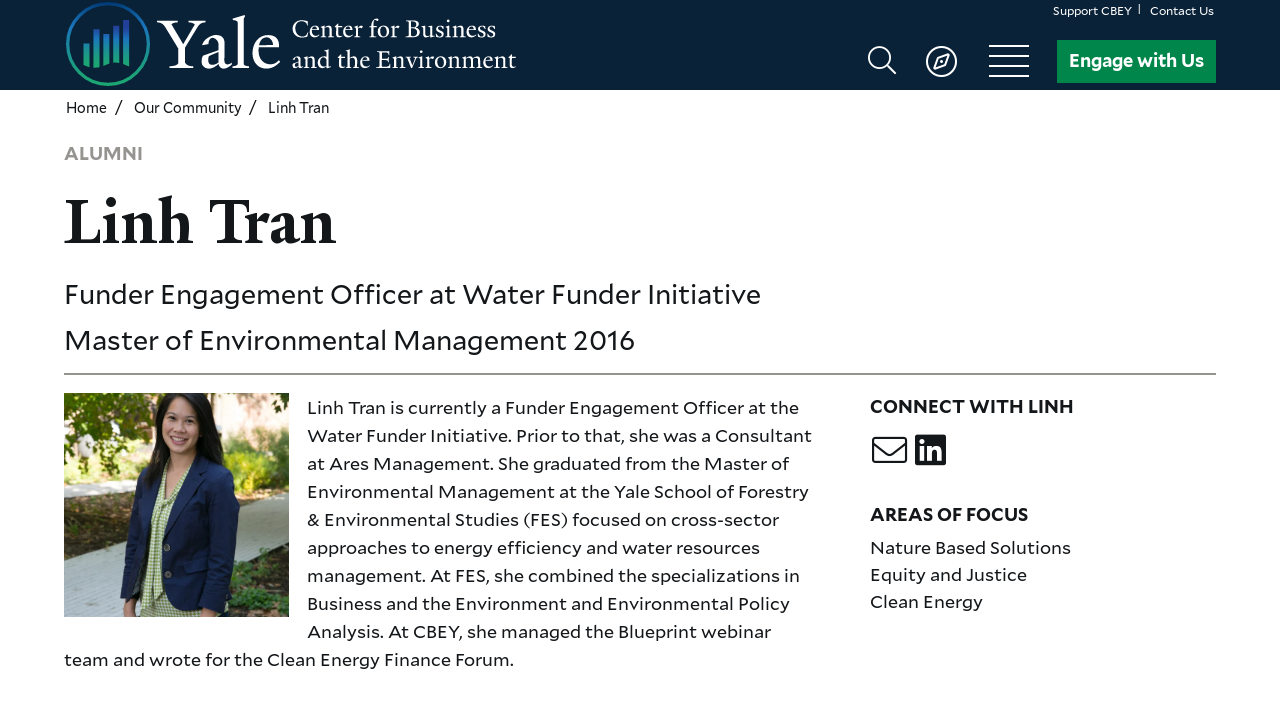

--- FILE ---
content_type: text/html; charset=UTF-8
request_url: https://cbey.yale.edu/our-community/linh-tran
body_size: 21909
content:
<!DOCTYPE html>
<html lang="en" dir="ltr" prefix="content: http://purl.org/rss/1.0/modules/content/  dc: http://purl.org/dc/terms/  foaf: http://xmlns.com/foaf/0.1/  og: http://ogp.me/ns#  rdfs: http://www.w3.org/2000/01/rdf-schema#  schema: http://schema.org/  sioc: http://rdfs.org/sioc/ns#  sioct: http://rdfs.org/sioc/types#  skos: http://www.w3.org/2004/02/skos/core#  xsd: http://www.w3.org/2001/XMLSchema# ">
  <head>
    <meta charset="utf-8" />
<meta name="description" content="Linh Tran is currently a Funder Engagement Officer at the Water Funder Initiative. Prior to that, she was a Consultant at Ares Management. She graduated from the Master of Environmental Management at the Yale School of Forestry &amp; Environmental Studies (FES) focused on cross-sector approaches to energy efficiency and water resources management. At FES, she combined the specializations in Business and the Environment and Environmental Policy Analysis. At CBEY, she managed the Blueprint webinar team and wrote for the Clean Energy Finance Forum." />
<link rel="canonical" href="https://cbey.yale.edu/our-community/linh-tran" />
<meta property="og:site_name" content="Yale Center for Business and the Environment" />
<meta property="og:type" content="Person" />
<meta property="og:url" content="https://cbey.yale.edu/our-community/linh-tran" />
<meta property="og:title" content="Linh Tran" />
<meta property="og:description" content="Linh Tran is currently a Funder Engagement Officer at the Water Funder Initiative. Prior to that, she was a Consultant at Ares Management. She graduated from the Master of Environmental Management at the Yale School of Forestry &amp; Environmental Studies (FES) focused on cross-sector approaches to energy efficiency and water resources management. At FES, she combined the specializations in Business and the Environment and Environmental Policy Analysis. At CBEY, she managed the Blueprint webinar team and wrote for the Clean Energy Finance Forum." />
<meta property="og:image" content="https://cbey.yale.edu/sites/default/files/styles/og_image/public/media/image/person/Linh_Tran.jpg?itok=5Ez_W0cw" />
<meta property="og:updated_time" content="Tue, 10/18/2022 - 13:57" />
<meta name="google-site-verification" content="kY_bKZMQilCGiAnkAwSjQ7OJDG8dXUubA97d7pT7Vm0" />
<link rel="apple-touch-icon" sizes="120x120" href="/sites/default/files/favicons/apple-touch-icon.png"/>
<link rel="icon" type="image/png" sizes="32x32" href="/sites/default/files/favicons/favicon-32x32.png"/>
<link rel="icon" type="image/png" sizes="16x16" href="/sites/default/files/favicons/favicon-16x16.png"/>
<link rel="manifest" href="/sites/default/files/favicons/site.webmanifest"/>
<link rel="mask-icon" href="/sites/default/files/favicons/safari-pinned-tab.svg" color="#0a2238"/>
<meta name="msapplication-TileColor" content="#ffffff"/>
<meta name="theme-color" content="#ffffff"/>
<meta name="favicon-generator" content="Drupal responsive_favicons + realfavicongenerator.net" />
<meta name="Generator" content="Drupal 10 (https://www.drupal.org)" />
<meta name="MobileOptimized" content="width" />
<meta name="HandheldFriendly" content="true" />
<meta name="viewport" content="width=device-width, initial-scale=1.0" />
<script type="application/ld+json">{
    "@context": "https://schema.org",
    "@graph": [
        {
            "@type": "Organization",
            "additionalType": "CollegeOrUniversity",
            "@id": "https://cbey.yale.edu/",
            "sameAs": "https://www.facebook.com/YaleCBEY/",
            "description": "The Yale Center for Business and the Environment educates and inspires interdisciplinary leaders through business solutions to systemic environmental problems. We are building world-class resources to address pressing global issues.",
            "url": "https://cbey.yale.edu/",
            "name": "Yale Center for Business and the Environment",
            "logo": {
                "@type": "ImageObject",
                "url": "https://cbey.yale.edu/sites/default/files/2019-09/CBEY_Logo_small.png"
            }
        },
        {
            "@type": "WebPage",
            "@id": "https://cbey.yale.edu/our-community/linh-tran",
            "description": "\u003Cp\u003ELinh Tran is currently a Funder Engagement Officer at the Water Funder Initiative. Prior to that, she was a Consultant at Ares Management.\u0026nbsp;She graduated from the Master of Environmental Management at the Yale School of Forestry \u0026amp; Environmental Studies (FES) focused on cross-sector approaches to energy efficiency and water resources management. At FES, she\u0026nbsp;combined the\u0026nbsp;specializations in Business and the Environment and Environmental Policy Analysis. At CBEY, she managed\u0026nbsp;the Blueprint webinar team and wrote for the Clean Energy Finance Forum.\u003C/p\u003E",
            "author": {
                "@id": "https://cbey.yale.edu/",
                "name": "Yale Center for Business and the Environment",
                "url": "https://cbey.yale.edu/",
                "sameAs": [
                    "https://www.facebook.com/YaleCBEY/"
                ]
            },
            "publisher": {
                "@type": "Organization",
                "@id": "https://cbey.yale.edu/",
                "name": "Yale Center for Business and the Environment",
                "sameAs": "https://www.facebook.com/YaleCBEY/",
                "logo": {
                    "@type": "ImageObject",
                    "url": "https://cbey.yale.edu/sites/default/files/2019-09/CBEY_Logo_small.png"
                }
            }
        },
        {
            "@type": "WebSite",
            "@id": "https://cbey.yale.edu/",
            "name": "Yale Center for Business and the Environment",
            "url": "https://cbey.yale.edu/"
        }
    ]
}</script>

    <title>Linh Tran | Yale Center for Business and the Environment</title>
    <link rel="stylesheet" media="all" href="/core/modules/system/css/components/align.module.css?t99yst" />
<link rel="stylesheet" media="all" href="/core/modules/system/css/components/fieldgroup.module.css?t99yst" />
<link rel="stylesheet" media="all" href="/core/modules/system/css/components/container-inline.module.css?t99yst" />
<link rel="stylesheet" media="all" href="/core/modules/system/css/components/clearfix.module.css?t99yst" />
<link rel="stylesheet" media="all" href="/core/modules/system/css/components/details.module.css?t99yst" />
<link rel="stylesheet" media="all" href="/core/modules/system/css/components/hidden.module.css?t99yst" />
<link rel="stylesheet" media="all" href="/core/modules/system/css/components/item-list.module.css?t99yst" />
<link rel="stylesheet" media="all" href="/core/modules/system/css/components/js.module.css?t99yst" />
<link rel="stylesheet" media="all" href="/core/modules/system/css/components/nowrap.module.css?t99yst" />
<link rel="stylesheet" media="all" href="/core/modules/system/css/components/position-container.module.css?t99yst" />
<link rel="stylesheet" media="all" href="/core/modules/system/css/components/reset-appearance.module.css?t99yst" />
<link rel="stylesheet" media="all" href="/core/modules/system/css/components/resize.module.css?t99yst" />
<link rel="stylesheet" media="all" href="/core/modules/system/css/components/system-status-counter.css?t99yst" />
<link rel="stylesheet" media="all" href="/core/modules/system/css/components/system-status-report-counters.css?t99yst" />
<link rel="stylesheet" media="all" href="/core/modules/system/css/components/system-status-report-general-info.css?t99yst" />
<link rel="stylesheet" media="all" href="/core/modules/system/css/components/tablesort.module.css?t99yst" />
<link rel="stylesheet" media="all" href="/core/misc/components/progress.module.css?t99yst" />
<link rel="stylesheet" media="all" href="/core/misc/components/ajax-progress.module.css?t99yst" />
<link rel="stylesheet" media="all" href="/modules/contrib/webform/css/webform.composite.css?t99yst" />
<link rel="stylesheet" media="all" href="/modules/contrib/webform/css/webform.element.details.toggle.css?t99yst" />
<link rel="stylesheet" media="all" href="/modules/contrib/webform/css/webform.element.message.css?t99yst" />
<link rel="stylesheet" media="all" href="/modules/contrib/webform/css/webform.element.options.css?t99yst" />
<link rel="stylesheet" media="all" href="/modules/contrib/webform/css/webform.form.css?t99yst" />
<link rel="stylesheet" media="all" href="/modules/contrib/extlink/extlink.css?t99yst" />
<link rel="stylesheet" media="all" href="/modules/contrib/paragraphs/css/paragraphs.unpublished.css?t99yst" />
<link rel="stylesheet" media="all" href="/modules/contrib/webform/css/webform.ajax.css?t99yst" />
<link rel="stylesheet" media="all" href="/themes/custom/cbey/assets/dist/css/cbey.theme.min.css?t99yst" />
<link rel="stylesheet" media="all" href="/themes/custom/cbey/assets/dist/css/cbey.fontawesome.min.css?t99yst" />

    <script type="application/json" data-drupal-selector="drupal-settings-json">{"path":{"baseUrl":"\/","pathPrefix":"","currentPath":"node\/2252","currentPathIsAdmin":false,"isFront":false,"currentLanguage":"en"},"pluralDelimiter":"\u0003","suppressDeprecationErrors":true,"gtag":{"tagId":"","consentMode":false,"otherIds":[],"events":[],"additionalConfigInfo":[]},"ajaxPageState":{"libraries":"[base64]","theme":"cbey","theme_token":null},"ajaxTrustedUrl":{"form_action_p_pvdeGsVG5zNF_XLGPTvYSKCf43t8qZYSwcfZl2uzM":true,"\/our-community\/linh-tran?ajax_form=1":true},"gtm":{"tagId":null,"settings":{"data_layer":"dataLayer","include_classes":false,"allowlist_classes":"","blocklist_classes":"","include_environment":false,"environment_id":"","environment_token":""},"tagIds":["GTM-TN4TB44"]},"dataLayer":{"defaultLang":"en","languages":{"en":{"id":"en","name":"English","direction":"ltr","weight":0}}},"data":{"extlink":{"extTarget":true,"extTargetNoOverride":false,"extNofollow":true,"extNoreferrer":true,"extFollowNoOverride":false,"extClass":"0","extLabel":"(link is external)","extImgClass":false,"extSubdomains":true,"extExclude":"","extInclude":"","extCssExclude":"","extCssExplicit":".menu.menu--social","extAlert":false,"extAlertText":"This link will take you to an external web site. We are not responsible for their content.","mailtoClass":"0","mailtoLabel":"(link sends email)","extUseFontAwesome":false,"extIconPlacement":"after","extFaLinkClasses":"fa fa-external-link","extFaMailtoClasses":"fa fa-envelope-o","whitelistedDomains":[]}},"ajax":{"edit-wizard-next":{"callback":"::submitAjaxForm","event":"click","effect":"fade","speed":500,"progress":{"type":"fullscreen","message":""},"disable-refocus":true,"url":"\/our-community\/linh-tran?ajax_form=1","httpMethod":"POST","dialogType":"ajax","submit":{"_triggering_element_name":"op","_triggering_element_value":"Next"}}},"user":{"uid":0,"permissionsHash":"bb96fda80d4c834dfcaa50273a3405eb65e461a2ec1b910eb753a17d8cc955e9"}}</script>
<script src="/core/misc/drupalSettingsLoader.js?v=10.5.6"></script>
<script src="/modules/contrib/google_tag/js/gtag.js?t99yst"></script>
<script src="/modules/contrib/google_tag/js/gtm.js?t99yst"></script>

  </head>

  <body class="page page--node-person">
    <a href="#site-main" class="visually-hidden focusable">
      Skip to main content
    </a>
    <noscript><iframe src="https://www.googletagmanager.com/ns.html?id=GTM-TN4TB44"
                  height="0" width="0" style="display:none;visibility:hidden"></iframe></noscript>

      
<header aria-expanded="true" class="site-header" data-site-header="" id="site-header">
  <div class="region region--site-header" data-region-site-header="">
      
<div class="block block--cbey-menu-header block--system-menu-blockheader">
  

    
  
                  <ul class="menu menu--header menu--level-0">
                    <li class="menu__item">
                  <a href="/support-cbey" data-drupal-link-system-path="node/6222">Support CBEY</a>
        
              </li>
                <li class="menu__item">
                  <a href="/contact-us">Contact Us</a>
        
              </li>
        </ul>
  


</div>

<div class="block block--cbey-branding-header block--system-branding-block">
  

    <div data-site-branding
    class="site-branding">
          <div class="site-branding__logo">
        <a
          href="/"
          title="Home"
          aria-label="Yale Center for Business and the Environment homepage"
          rel="home">
          <svg xmlns="http://www.w3.org/2000/svg" xmlns:xlink="http://www.w3.org/1999/xlink" viewBox="0 0 549.49 102.57" class="cbey-logo">
  <defs>
    <linearGradient id="f077631e-85ad-4fda-8263-55c96a671dc4" x1="938.26" y1="2038.88" x2="1040.83" y2="2038.88" gradientTransform="translate(-1987.6 1040.83) rotate(-90)" gradientUnits="userSpaceOnUse">
      <stop offset="0" stop-color="#1ca871"/>
      <stop offset="0.14" stop-color="#1ca379"/>
      <stop offset="0.36" stop-color="#1c948e"/>
      <stop offset="0.63" stop-color="#1b7cb1"/>
      <stop offset="0.7" stop-color="#1b75bb"/>
      <stop offset="0.76" stop-color="#176db2"/>
      <stop offset="0.87" stop-color="#0e5898"/>
      <stop offset="1" stop-color="#003873"/>
    </linearGradient>
    <linearGradient id="bd152d0d-511d-49a5-81a9-7ab0cfb3bf2d" x1="24.68" y1="78.74" x2="26.2" y2="28.79" gradientUnits="userSpaceOnUse">
      <stop offset="0" stop-color="#1ca871"/>
      <stop offset="0.14" stop-color="#1ca379"/>
      <stop offset="0.36" stop-color="#1c948e"/>
      <stop offset="0.62" stop-color="#1b7cb1"/>
      <stop offset="0.69" stop-color="#1b75bb"/>
      <stop offset="0.7" stop-color="#1b74ba"/>
      <stop offset="0.89" stop-color="#204ea2"/>
      <stop offset="1" stop-color="#224099"/>
    </linearGradient>
    <linearGradient id="f253ec3e-f876-4ed1-8c75-07325ba40334" x1="36.48" y1="79.09" x2="37.99" y2="29.15" xlink:href="#bd152d0d-511d-49a5-81a9-7ab0cfb3bf2d"/>
    <linearGradient id="a63982cc-f6bf-400f-a4d8-3cd9087944c3" x1="48.55" y1="79.46" x2="50.07" y2="29.52" xlink:href="#bd152d0d-511d-49a5-81a9-7ab0cfb3bf2d"/>
    <linearGradient id="edede7cf-0c9e-4cec-a244-8eb9d944fd8c" x1="60.45" y1="79.82" x2="61.97" y2="29.88" xlink:href="#bd152d0d-511d-49a5-81a9-7ab0cfb3bf2d"/>
    <linearGradient id="ba90081e-6ebc-4b50-a669-38b39681ee8f" x1="72.47" y1="80.18" x2="73.99" y2="30.24" xlink:href="#bd152d0d-511d-49a5-81a9-7ab0cfb3bf2d"/>
  </defs>
  <title>Yale Center for Business and the Environment</title>
  <g class="cbey-logo__icon">
    <circle cx="51.28" cy="51.28" r="49.28" style="fill:none;stroke-miterlimit:10;stroke-width:4px;stroke:url(#f077631e-85ad-4fda-8263-55c96a671dc4)"/>
    <path d="M21.41,50.69v26.1a31.13,31.13,0,0,0,7.37,2.87v-29Z" style="fill:url(#bd152d0d-511d-49a5-81a9-7ab0cfb3bf2d)"/>
    <path d="M33.48,33.19v47c.45,0,.91,0,1.4,0a28.56,28.56,0,0,0,6-.57V33.19Z" style="fill:url(#f253ec3e-f876-4ed1-8c75-07325ba40334)"/>
    <path d="M45.55,39V78.13A50.24,50.24,0,0,1,52.92,75V39Z" style="fill:url(#a63982cc-f6bf-400f-a4d8-3cd9087944c3)"/>
    <path d="M57.62,29.13v45c.84-.07,1.73-.11,2.71-.11a30.24,30.24,0,0,1,4.66.33V29.13Z" style="fill:url(#edede7cf-0c9e-4cec-a244-8eb9d944fd8c)"/>
    <path d="M69.69,22.12V75.63c2.61,1,4.65,2.32,7.37,3.28V22.12Z" style="fill:url(#ba90081e-6ebc-4b50-a669-38b39681ee8f)"/>
  </g>
  <g class="cbey-logo__text">
    <g class="cbey-logo__yale">
      <path d="M170.39,24.82c-5.09.27-7.46,1.91-10.1,6.28l-15.1,24.84V73.6c1.91,4.27,6.09,4.73,10.28,4.91V80.6h-29V78.51c4.19-.18,9.19-.91,10.56-3.64V56.76L121.34,31c-2.64-4.28-5.09-5.92-10.1-6.19v-2h25.12v2c-4.82.27-6.28,1.27-7.65,2.36l14.38,24.39,14.2-24.2c-1.46-1.1-2.82-2.28-7.64-2.55v-2h20.74Z" style="fill:#ffffff"/>
      <path d="M202.43,76.33c-2.19,2.27-6.65,5.09-9.56,5.09a6.42,6.42,0,0,1-6.64-5.82c-3.19,3.27-8.19,5.82-11.56,5.82-4.46,0-9.1-3-9.1-8.28,0-2.46.36-5.55,1.82-7.64l18.84-6.65.09-6.37c.09-4.18-3.37-8.73-7.55-8.73-2.55,0-4.74,3.18-4.92,7.64l-7.37,1.37v-1c2.55-7.65,12.29-11.47,16.29-11.47,8.28,0,11,4.37,10.92,11.37l-.36,19.66c-.1,3.73,1.91,4.92,3.82,4.92s3.18-.82,5.28-2.28ZM186.23,61c-2.37,1.09-9.28,3.73-11.92,5.19a22.84,22.84,0,0,0-.64,5.27c0,2.73,1.55,5.28,4.28,5.28,3.64,0,5.37-.91,8.19-2.91Z" style="fill:#ffffff"/>
      <path d="M223.45,80.6h-20V78.51c4.36-.27,5.46-1.18,6.18-2.73V27c0-3.09.19-4.37-6.09-5V20.27l13.65-4.1h1.45v1.28l-1.73,3.09V75.78c.91,1.82,2,2.28,6.56,2.73Z" style="fill:#ffffff"/>
      <path d="M261.48,73.23c-5.55,5.1-9.73,8.1-17.19,8.1-9.38,0-16.57-7.55-16.57-18.56,0-13.38,8-22.39,19-22.39,9.19,0,13.47,4.82,13.47,13.47V55.4l-24.84-.19c-.09.82-.19,2.82-.19,4.92,0,9.55,6.38,15.92,13.93,15.92,5.19,0,7.1-1.54,11-4.91Zm-8.64-20.66c0-4.91-3.64-9.46-7.74-9.46-4.82,0-8.37,3.64-9.37,9.65Z" style="fill:#ffffff"/>
    </g>
    <g class="cbey-logo__center">
      <path d="M294.65,42.28a17,17,0,0,1-6.85,1.12c-6.43,0-11.13-4.71-11.13-10.75s5-10.4,11.19-10.4a26.21,26.21,0,0,1,7.24,1.15v5.28h-.71a4.94,4.94,0,0,0-1.89-3.84,8.66,8.66,0,0,0-5.12-1.38c-4.64,0-7.39,3.87-7.39,8.42,0,6,3.52,10.3,8.93,10.3a5.8,5.8,0,0,0,3.55-1,7.3,7.3,0,0,0,2.53-4l.77.19Z" style="fill:#ffffff"/>
      <path d="M303.42,43.24c-3.3,0-5.83-2.66-5.83-6.53,0-4.7,2.82-7.87,6.69-7.87,3.23,0,4.74,1.69,4.74,4.73v.55l-8.74-.07c0,.29-.06,1-.06,1.73,0,3.36,2.24,5.6,4.89,5.6,1.83,0,2.5-.54,3.87-1.73l.48.74C307.51,42.18,306,43.24,303.42,43.24Zm.28-13.44c-1.69,0-2.94,1.28-3.29,3.39l6-.06C306.42,31.4,305.14,29.8,303.7,29.8Z" style="fill:#ffffff"/>
      <path d="M319.93,43v-.77c1.53-.12,1.72-.41,1.95-1V33.8a3,3,0,0,0-3-3.2,8.37,8.37,0,0,0-3.23,1v9.64c.35.63.51.8,2.11,1V43h-6.69v-.73c1.57-.1,1.8-.42,2.08-1V32.65c0-.64-.51-1.38-2-1.76v-.61l4.16-1.51h.35v2.28c1.44-1.06,3.87-2.24,5-2.24,2.92,0,3.78,1.76,3.78,4.35v8.32c.64.48,1.28.51,2.72.64V43Z" style="fill:#ffffff"/>
      <path d="M333.56,43.24c-2.91,0-3.78-1.57-3.78-4.13,0-3,.19-5.31.26-8.35l-1.76,0v-.67l3.81-3.78h.41l0,3h4.77v1.5l-4.74,0c-.06,3.23-.12,5.06-.12,7.9a2.73,2.73,0,0,0,3,2.92,6.68,6.68,0,0,0,2.11-.58v.64A8.2,8.2,0,0,1,333.56,43.24Z" style="fill:#ffffff"/>
      <path d="M344.21,43.24c-3.29,0-5.82-2.66-5.82-6.53,0-4.7,2.82-7.87,6.69-7.87,3.23,0,4.73,1.69,4.73,4.73v.55l-8.73-.07c0,.29-.07,1-.07,1.73,0,3.36,2.24,5.6,4.9,5.6,1.82,0,2.5-.54,3.87-1.73l.48.74C348.31,42.18,346.84,43.24,344.21,43.24Zm.29-13.44c-1.69,0-2.94,1.28-3.29,3.39l6-.06C347.22,31.4,345.94,29.8,344.5,29.8Z" style="fill:#ffffff"/>
      <path d="M361.24,32.17h-.32a5,5,0,0,0-2.53-.9c-.83,0-1.19.48-1.92,1.15v8.77c.35.64,1.57.8,2.94,1V43H352v-.77c1.56-.12,1.72-.41,2-1v-8.8c0-.64-.41-1.18-2-1.56v-.61L356,28.77h.32l.06,3c1.44-1.53,2.72-2.88,3.88-2.88a5.27,5.27,0,0,1,2.27.61Z" style="fill:#ffffff"/>
    </g>
    <g class="cbey-logo__for">
      <path d="M380.34,23.37c-.51-.36-2-1.51-3.26-1.51-.36,0-1.12.83-1.44,3.07a44.71,44.71,0,0,0-.26,4.52h4.22v1.4h-4.25L375.44,41c.71,1.28,2.15,1.18,3.27,1.21V43h-8.23v-.73c1.54-.1,2.08-.42,2.37-1l0-10.47h-2.49V30l2.4-.67A10,10,0,0,1,374,23.91c1.35-2.14,3-3.68,5.51-3.68,1.31,0,2.08.67,2.2,1.28A2.69,2.69,0,0,1,380.34,23.37Z" style="fill:#ffffff"/>
      <path d="M387.48,43.27c-4.23,0-6.76-2.82-6.76-7.36a6.87,6.87,0,0,1,7.17-7.1c4.19,0,6.72,2.91,6.72,7.23A7,7,0,0,1,387.48,43.27ZM387,29.83c-1.92,0-3.39,2.62-3.39,5.28,0,4,1.63,7.14,4.54,7.14,2.14,0,3.55-2.53,3.55-5.38C391.73,32.71,390,29.83,387,29.83Z" style="fill:#ffffff"/>
      <path d="M406,32.17h-.33a4.9,4.9,0,0,0-2.52-.9c-.83,0-1.19.48-1.92,1.15v8.77c.35.64,1.57.8,2.94,1V43h-7.45v-.77c1.56-.12,1.72-.41,2-1v-8.8c0-.64-.41-1.18-2-1.56v-.61l4.06-1.51h.32l.06,3c1.44-1.53,2.72-2.88,3.88-2.88a5.27,5.27,0,0,1,2.27.61Z" style="fill:#ffffff"/>
    </g>
    <g class="cbey-logo__business">
      <path d="M423.7,43h-9.09v-.73c1.47-.07,3.39-.42,3.84-1.48V24.49c-.29-.64-1.63-1.06-3.13-1.12v-.71c4.19,0,6-.16,8.57-.16,4.83,0,6.91,1.92,6.91,4.23,0,2-.77,3.23-3.68,4.48,3.07.8,4.83,2.84,4.83,5.21C432,40.84,429.07,43,423.7,43Zm-.8-19.36h-1.54V31c.87-.06,1.73-.06,2.53-.06s1.57.06,2.18.06a4.24,4.24,0,0,0,1.73-3.71C427.8,25.13,426,23.62,422.9,23.62ZM422.8,32c-.57,0-1.09,0-1.44.06v8.42c.55,1.08,1.15,1.47,2.69,1.47,3.23,0,4.74-2.27,4.74-5.31S425.78,32,422.8,32Z" style="fill:#ffffff"/>
      <path d="M445.42,43.4H445l-.2-2.18a12,12,0,0,1-5,2.11c-2.85,0-3.62-1.82-3.62-4.44V32.26c0-1.12-.54-1.53-2.11-1.95v-.64l4.35-.8h.35l0,9.47a3,3,0,0,0,3,3.23,6.44,6.44,0,0,0,3.13-1V32.26c0-1.28-.44-1.69-2.65-1.95v-.64l4.86-.8h.29v11.3a1.38,1.38,0,0,0,.64,1.27l2.18-.38v.8Z" style="fill:#ffffff"/>
      <path d="M456.49,43.3a9.94,9.94,0,0,1-4.54-.9l-.39-3.55h.8c1,1.86,2.5,3.49,3.17,3.49,2.69,0,3.3-1.25,3.3-2.43,0-1.34-1.12-2.08-2.91-2.78C453.26,36,452,35.08,452,32.87s2.18-4,5-4a9.27,9.27,0,0,1,3.87.86l.16,3.39h-.7c-1-1.85-2.24-3.36-3-3.36-2.59,0-3,1.38-3,2.21,0,1.35.54,2,3,3s3.91,1.92,3.91,4A4.51,4.51,0,0,1,456.49,43.3Z" style="fill:#ffffff"/>
      <path d="M463.5,43v-.77c1.57-.12,1.82-.41,2.14-1l0-8.7c0-.74-.42-1.31-2.05-1.73v-.57l4.13-1.51h.38V41.25c.35.64.54.8,2.14,1V43Zm3.3-18.24a1.69,1.69,0,0,1-1.73-1.6,1.71,1.71,0,0,1,3.42,0A1.68,1.68,0,0,1,466.8,24.74Z" style="fill:#ffffff"/>
      <path d="M480.81,43v-.77c1.54-.12,1.73-.41,1.95-1V33.8a3,3,0,0,0-3-3.2,8.26,8.26,0,0,0-3.23,1v9.64c.35.63.51.8,2.11,1V43H472v-.73c1.57-.1,1.79-.42,2.08-1V32.65c0-.64-.51-1.38-2-1.76v-.61l4.16-1.51h.36v2.28c1.44-1.06,3.87-2.24,5-2.24,2.91,0,3.77,1.76,3.77,4.35v8.32c.65.48,1.28.51,2.72.64V43Z" style="fill:#ffffff"/>
      <path d="M495,43.24c-3.3,0-5.83-2.66-5.83-6.53,0-4.7,2.82-7.87,6.69-7.87,3.23,0,4.74,1.69,4.74,4.73v.55l-8.74-.07c0,.29-.06,1-.06,1.73,0,3.36,2.24,5.6,4.89,5.6,1.83,0,2.5-.54,3.87-1.73l.48.74C499.08,42.18,497.61,43.24,495,43.24Zm.28-13.44c-1.69,0-2.94,1.28-3.29,3.39l6-.06C498,31.4,496.71,29.8,495.27,29.8Z" style="fill:#ffffff"/>
      <path d="M507.69,43.3a9.94,9.94,0,0,1-4.54-.9l-.39-3.55h.8c1,1.86,2.5,3.49,3.17,3.49,2.69,0,3.3-1.25,3.3-2.43,0-1.34-1.12-2.08-2.92-2.78-2.65-1.12-3.93-2.05-3.93-4.26s2.17-4,5-4a9.27,9.27,0,0,1,3.87.86l.16,3.39h-.7c-1-1.85-2.24-3.36-3-3.36-2.59,0-3,1.38-3,2.21,0,1.35.54,2,3,3s3.91,1.92,3.91,4A4.51,4.51,0,0,1,507.69,43.3Z" style="fill:#ffffff"/>
      <path d="M519.43,43.3a10,10,0,0,1-4.55-.9l-.38-3.55h.8c1,1.86,2.5,3.49,3.17,3.49,2.69,0,3.29-1.25,3.29-2.43,0-1.34-1.12-2.08-2.91-2.78-2.65-1.12-3.93-2.05-3.93-4.26s2.17-4,5-4a9.31,9.31,0,0,1,3.87.86l.16,3.39h-.7c-1-1.85-2.24-3.36-3-3.36-2.59,0-3,1.38-3,2.21,0,1.35.54,2,3,3s3.9,1.92,3.9,4A4.5,4.5,0,0,1,519.43,43.3Z" style="fill:#ffffff"/>
    </g>
    <g class="cbey-logo__and">
      <path d="M286.2,80.79a2.27,2.27,0,0,1-2.34-2,6.69,6.69,0,0,1-4.06,2,3,3,0,0,1-3.2-2.91,5,5,0,0,1,.64-2.69l6.62-2.33,0-2.24a3,3,0,0,0-2.66-3.07c-.9,0-1.66,1.12-1.73,2.68l-2.59.48v-.35c.9-2.69,4.32-4,5.73-4,2.91,0,3.9,1.54,3.84,4l-.13,6.91c0,1.31.67,1.73,1.34,1.73a3.06,3.06,0,0,0,1.86-.8V79A6,6,0,0,1,286.2,80.79Zm-6.53-5.34a8.7,8.7,0,0,0-.22,1.86,1.65,1.65,0,0,0,1.5,1.85,4.25,4.25,0,0,0,2.88-1l0-4.51C283,74,280.6,74.94,279.67,75.45Z" style="fill:#ffffff"/>
      <path d="M299.1,80.51v-.77c1.53-.13,1.72-.42,1.95-1V71.32a3,3,0,0,0-3-3.2,8.39,8.39,0,0,0-3.23,1.06v9.63c.35.64.51.8,2.11,1v.74h-6.69v-.74c1.57-.1,1.8-.42,2.08-1V70.17c0-.64-.51-1.38-2-1.76V67.8l4.16-1.5h.35v2.27c1.44-1.06,3.87-2.24,5-2.24,2.92,0,3.78,1.76,3.78,4.35V79c.64.48,1.28.51,2.72.64v.87Z" style="fill:#ffffff"/>
      <path d="M318.74,81h-.41L318,78.65c-1.44,1.06-3.36,2.14-4.86,2.14-2.88,0-5.7-2.11-5.7-6.62s3-7.84,8.19-7.84a9.58,9.58,0,0,1,2.43.45L318,61.69c0-1.31-.48-1.6-2.69-1.79v-.61l5.25-1.44h.51v.45l-.61,1.09.07,18.3A2.11,2.11,0,0,0,321,79l2.59-.42v.8ZM318,70.17a4.29,4.29,0,0,0-3.84-2.72c-2.43,0-3.94,2.78-3.94,5.76,0,3.14,1.79,5.79,4.9,5.79A7.43,7.43,0,0,0,318,78Z" style="fill:#ffffff"/>
    </g>
    <g class="cbey-logo__the">
      <path d="M337.11,80.76c-2.91,0-3.77-1.57-3.77-4.13,0-3,.19-5.31.25-8.35l-1.76,0v-.67l3.81-3.77h.42l0,3h4.77v1.51l-4.73,0c-.07,3.24-.13,5.06-.13,7.91a2.73,2.73,0,0,0,3,2.91,6.76,6.76,0,0,0,2.11-.58v.64A8.27,8.27,0,0,1,337.11,80.76Z" style="fill:#ffffff"/>
      <path d="M350.46,80.51v-.74c1.56-.1,1.79-.48,2.11-1.09a36.17,36.17,0,0,0,.35-5.25c0-3.2-.38-5.34-3.49-5.34a9.61,9.61,0,0,0-3,.93v9.79c.32.64.48.8,2,1v.74h-6.63v-.74c1.54-.1,1.8-.42,2.05-1V61.69c0-1.15.07-1.57-2.14-1.79v-.61l4.77-1.44H347v.45l-.61,1.09v9a10.3,10.3,0,0,1,4.77-2.08c4.13,0,4.45,3.49,4.45,6.94a52.19,52.19,0,0,1-.45,6,12.54,12.54,0,0,0,2.65.48v.74Z" style="fill:#ffffff"/>
      <path d="M365,80.76c-3.29,0-5.82-2.65-5.82-6.53,0-4.7,2.81-7.87,6.69-7.87,3.23,0,4.73,1.7,4.73,4.74v.54l-8.73-.06a16.55,16.55,0,0,0-.07,1.73c0,3.36,2.24,5.59,4.9,5.59,1.82,0,2.49-.54,3.87-1.72l.48.73C369.05,79.71,367.58,80.76,365,80.76Zm.29-13.44c-1.7,0-2.94,1.28-3.3,3.39l6-.06C368,68.92,366.68,67.32,365.24,67.32Z" style="fill:#ffffff"/>
    </g>
    <g class="cbey-logo__environment">
      <path d="M385.3,80.51l-6.62.09v-.74c1.47-.06,3.68-.51,4.13-1.56V62c-.29-.64-1.57-1-3-1.12v-.7h12.44a6.32,6.32,0,0,0,1.92-.23h.61v5.16h-.67c-.13-2.82-1.34-3.49-3.74-3.49h-4.61V69.4H390c2.14,0,3.07,0,3.39-2.37H394v6.5h-.67c-.26-2.59-1-2.56-3.33-2.56h-4.32v7a1.38,1.38,0,0,0,.86,1.09l5-.1c2.21,0,3.65-.93,3.72-3.65h.64v5.16Z" style="fill:#ffffff"/>
      <path d="M407.45,80.51v-.77c1.53-.13,1.72-.42,1.95-1V71.32a3,3,0,0,0-3-3.2,8.39,8.39,0,0,0-3.23,1.06v9.63c.35.64.51.8,2.11,1v.74h-6.68v-.74c1.56-.1,1.79-.42,2.08-1V70.17c0-.64-.52-1.38-2-1.76V67.8l4.16-1.5h.35v2.27c1.44-1.06,3.87-2.24,5-2.24,2.92,0,3.78,1.76,3.78,4.35V79c.64.48,1.28.51,2.72.64v.87Z" style="fill:#ffffff"/>
      <path d="M427.41,69.31l-4.74,11.2-1.21.25L416.91,69a2.42,2.42,0,0,0-2.43-1.44v-.73h6.95v.73a4,4,0,0,0-2.05.58L423,77.53l3.39-8.9A2.77,2.77,0,0,0,424,67.51v-.73h5.79v.73A2.61,2.61,0,0,0,427.41,69.31Z" style="fill:#ffffff"/>
      <path d="M430.52,80.51v-.77c1.56-.13,1.82-.42,2.14-1l0-8.71c0-.73-.41-1.31-2.05-1.72v-.58l4.13-1.5h.39V78.78c.35.64.54.8,2.14,1v.77Zm3.29-18.24a1.71,1.71,0,0,1-1.73-1.6,1.72,1.72,0,0,1,3.43,0A1.7,1.7,0,0,1,433.81,62.27Z" style="fill:#ffffff"/>
      <path d="M448.34,69.69H448a4.93,4.93,0,0,0-2.53-.9c-.83,0-1.18.48-1.92,1.16v8.76c.35.64,1.57.8,2.94,1v.8h-7.45v-.77c1.57-.13,1.73-.42,2-1V70c0-.64-.41-1.19-2-1.57V67.8l4.06-1.5h.32l.07,3c1.44-1.54,2.72-2.88,3.87-2.88a5.14,5.14,0,0,1,2.27.61Z" style="fill:#ffffff"/>
      <path d="M457.23,80.79c-4.22,0-6.75-2.81-6.75-7.36a6.87,6.87,0,0,1,7.17-7.1c4.19,0,6.72,2.91,6.72,7.23A7,7,0,0,1,457.23,80.79Zm-.44-13.44c-1.92,0-3.4,2.63-3.4,5.28,0,4,1.64,7.14,4.55,7.14,2.14,0,3.55-2.53,3.55-5.38C461.49,70.23,459.79,67.35,456.79,67.35Z" style="fill:#ffffff"/>
      <path d="M475.28,80.51v-.77c1.54-.13,1.73-.42,2-1V71.32a3,3,0,0,0-3-3.2A8.29,8.29,0,0,0,471,69.18v9.63c.35.64.51.8,2.11,1v.74h-6.69v-.74c1.57-.1,1.79-.42,2.08-1V70.17c0-.64-.51-1.38-2-1.76V67.8l4.16-1.5H471v2.27c1.43-1.06,3.87-2.24,5-2.24,2.91,0,3.77,1.76,3.77,4.35V79c.64.48,1.28.51,2.72.64v.87Z" style="fill:#ffffff"/>
      <path d="M504.46,80.44c-1.21,0-2.33.07-3.13.1v-.77c1.5-.1,1.69-.45,2-1l-.1-7.43a2.91,2.91,0,0,0-2.87-3.16A7.2,7.2,0,0,0,497,69.31v9.5c.38.64.48.8,2.05,1v.74h-6.53v-.74c1.53-.1,1.69-.42,1.92-1V71.32a3,3,0,0,0-2.82-3.2,8,8,0,0,0-3.36,1.12v9.57c.35.64.45.8,2.05,1v.74h-6.56v-.74c1.57-.1,1.73-.42,2-1V70.2c0-.67-.39-1.34-1.86-1.82v-.51l4-1.6h.35v2.3c1.44-1.06,3.87-2.24,5-2.24a3.38,3.38,0,0,1,3.58,2.43c1.38-1.05,4-2.4,5.18-2.4,2.88,0,3.72,1.73,3.72,4.39l.09,8.28a5,5,0,0,0,2.63.61v.87C507.54,80.47,506.06,80.44,504.46,80.44Z" style="fill:#ffffff"/>
      <path d="M515.41,80.76c-3.3,0-5.82-2.65-5.82-6.53,0-4.7,2.81-7.87,6.68-7.87,3.23,0,4.74,1.7,4.74,4.74v.54l-8.74-.06c0,.29-.06,1-.06,1.73,0,3.36,2.24,5.59,4.89,5.59,1.83,0,2.5-.54,3.88-1.72l.48.73C519.5,79.71,518,80.76,515.41,80.76Zm.29-13.44c-1.7,0-3,1.28-3.3,3.39l6-.06C518.42,68.92,517.14,67.32,515.7,67.32Z" style="fill:#ffffff"/>
      <path d="M531.92,80.51v-.77c1.53-.13,1.73-.42,2-1V71.32a3,3,0,0,0-3-3.2,8.39,8.39,0,0,0-3.23,1.06v9.63c.35.64.51.8,2.11,1v.74h-6.68v-.74c1.57-.1,1.79-.42,2.08-1V70.17c0-.64-.51-1.38-2-1.76V67.8l4.16-1.5h.35v2.27c1.44-1.06,3.87-2.24,5-2.24,2.91,0,3.77,1.76,3.77,4.35V79c.64.48,1.28.51,2.72.64v.87Z" style="fill:#ffffff"/>
      <path d="M545.55,80.76c-2.91,0-3.77-1.57-3.77-4.13,0-3,.19-5.31.25-8.35l-1.76,0v-.67l3.81-3.77h.42l0,3h4.77v1.51l-4.73,0c-.07,3.24-.13,5.06-.13,7.91a2.73,2.73,0,0,0,3,2.91,6.76,6.76,0,0,0,2.11-.58v.64A8.27,8.27,0,0,1,545.55,80.76Z" style="fill:#ffffff"/>
    </g>
  </g>
</svg>

        </a>
      </div>
      </div>
</div>

  <div class="block block--cbey-nav-group-header">
    <div class="site-nav-group">
      <div class="site-nav-group__search-site-link">
        <a href="/search" class="fal fa-search">
          <span class="visually-hidden">Search CBEY</span>
        </a>
      </div>
      
      <div class="site-nav-group__site-guided-search-toggle">
        <button data-guided-search-toggle-expand
          aria-controls="guided-search"
          aria-expanded="false"
          aria-label="Show main navigation"
          class="guided-search-toggle"
          type="button">
          <span><i class="fal fa-compass" style="font-size:2rem; margin-right:2rem;"></i></span>
        </button>
      </div>

      <div class="site-nav-group__site-nav-toggle">
        <button data-site-nav-toggle-expand
          aria-controls="site-nav"
          aria-expanded="false"
          aria-label="Show main navigation"
          class="site-nav-toggle site-nav-toggle--expand"
          type="button">
          <span></span>
          <span></span>
          <span></span>
          <span></span>
        </button>
      </div>

      <div class="site-nav-group__support-link">
        <a href="/engage-with-us">Engage with Us</a>
      </div>
    </div>
  </div>

  <button data-site-header-toggle
    aria-expanded="false"
    class="site-header__toggle">
  </button>
</div>
</header>

  <div data-site-nav
    aria-expanded="false"
    aria-hidden="true"
    class="site-nav" role="dialog"><div class="region region--site-nav" data-region-site-nav="">
      
<div class="block block--cbey-menu-main block--system-menu-blockmain">
  

    <nav aria-label="Main">
  
  
                  <ul class="menu menu--main menu--level-0">
                    <li class="menu__item menu__item--has-submenu">
                  <span>Column 1</span>
        
                    
                  <ul class="menu menu--level-1">
                    <li class="menu__item menu__item--has-submenu">
                  <a href="/about" data-drupal-link-system-path="node/8471">About CBEY</a>
        
                    
                  <ul class="menu menu--level-2">
                    <li class="menu__item">
                  <a href="/column-1/about-cbey/contact-us" data-drupal-link-system-path="node/6197">Contact Us</a>
        
              </li>
                <li class="menu__item">
                  <a href="/about-cbey/student-employment-opportunities" data-drupal-link-system-path="node/6200">Student Employment Opportunities</a>
        
              </li>
                <li class="menu__item">
                  <a href="https://cbey.yale.edu/full-time-employment-opportunities">Full-time Employment Opportunities</a>
        
              </li>
                <li class="menu__item">
                  <a href="/cbey-annual-reports" data-drupal-link-system-path="node/9134">Annual Reports</a>
        
              </li>
        </ul>
  
              </li>
                <li class="menu__item menu__item--has-submenu">
                  <a href="https://cbey.yale.edu/online-learning-opportunities">Online Learning Opportunities</a>
        
                    
                  <ul class="menu menu--level-2">
                    <li class="menu__item">
                  <a href="/financing-and-deploying-clean-energy-certificate-program" data-drupal-link-system-path="node/3017">Financing and Deploying Clean Energy Certificate</a>
        
              </li>
                <li class="menu__item">
                  <a href="/clean-and-equitable-energy-development-certificate-program" title="Program Overview" data-drupal-link-system-path="node/8487">Clean and Equitable Energy Development Certificate</a>
        
              </li>
                <li class="menu__item">
                  <a href="https://cbey.yale.edu/connected-leadership">Connected Leadership</a>
        
              </li>
        </ul>
  
              </li>
                <li class="menu__item menu__item--has-submenu">
                  <a href="/learning" data-drupal-link-system-path="node/8479">Curricular and Cocurricular Resources</a>
        
                    
                  <ul class="menu menu--level-2">
                    <li class="menu__item">
                  <a href="/curricular-and-cocurricular-resources/relevant-courses-clinics-and-practicums" data-drupal-link-system-path="node/8180">Relevent Courses, Clinics and Practicums</a>
        
              </li>
                <li class="menu__item">
                  <a href="https://cbey.yale.edu/career-pathways-in-business-and-the-environment">Career Resources</a>
        
              </li>
                <li class="menu__item">
                  <a href="/independent-studies" data-drupal-link-system-path="node/7233">Independent Studies</a>
        
              </li>
                <li class="menu__item">
                  <a href="https://cbey.yale.edu/programs/planetary-solutions-in-clean-energy">Summer Internship Program</a>
        
              </li>
                <li class="menu__item">
                  <a href="/mentor" data-drupal-link-system-path="node/6204">Mentorship &amp; Advice</a>
        
              </li>
        </ul>
  
              </li>
        </ul>
  
              </li>
                <li class="menu__item menu__item--has-submenu">
                  <span>Column 2</span>
        
                    
                  <ul class="menu menu--level-1">
                    <li class="menu__item menu__item--has-submenu">
                  <span>Our Areas of Focus</span>
        
                    
                  <ul class="menu menu--level-2">
                    <li class="menu__item">
                  <a href="/column-2/our-areas-of-focus/circularity" data-drupal-link-system-path="node/8278">Circularity</a>
        
              </li>
                <li class="menu__item">
                  <a href="/clean-energy">Clean Energy</a>
        
              </li>
                <li class="menu__item">
                  <a href="/column-2/our-areas-of-focus/corporate-sustainability" data-drupal-link-system-path="node/8293">Corporate Sustainability</a>
        
              </li>
                <li class="menu__item">
                  <a href="/our-areas-of-focus/environmental-innovation" data-drupal-link-system-path="node/8291">Environmental Innovation</a>
        
              </li>
                <li class="menu__item">
                  <a href="/column-2/our-areas-of-focus/equity-and-justice" data-drupal-link-system-path="node/8294">Equity and Justice</a>
        
              </li>
                <li class="menu__item">
                  <a href="/column-2/our-areas-of-focus/nature-based-solutions" data-drupal-link-system-path="node/8897">Nature-Based Solutions</a>
        
              </li>
                <li class="menu__item">
                  <a href="/sustainable-finance-esg">Sustainable Finance and ESG</a>
        
              </li>
                <li class="menu__item">
                  <a href="/column-2/our-areas-of-focus/thriving-food-systems" data-drupal-link-system-path="node/8290">Thriving Food Systems</a>
        
              </li>
        </ul>
  
              </li>
                <li class="menu__item menu__item--has-submenu">
                  <a href="/all-programs">Programs &amp; Research</a>
        
                    
                  <ul class="menu menu--level-2">
                    <li class="menu__item">
                  <a href="/yse-som-joint-degree-program" data-drupal-link-system-path="node/3016">YSE SOM Joint Degree Program</a>
        
              </li>
                <li class="menu__item">
                  <a href="/programs/report-library" data-drupal-link-system-path="node/6218">Report Library</a>
        
              </li>
                <li class="menu__item">
                  <a href="https://www.beyond-buzzwords.com/">Beyond the Buzzwords</a>
        
              </li>
        </ul>
  
              </li>
                <li class="menu__item">
                  <a href="/funding-opportunities" data-drupal-link-system-path="node/6213">Funding Opportunities</a>
        
              </li>
        </ul>
  
              </li>
                <li class="menu__item menu__item--has-submenu">
                  <span>Column 3</span>
        
                    
                  <ul class="menu menu--level-1">
                    <li class="menu__item">
                  <a href="/events" data-drupal-link-system-path="node/6216">Events</a>
        
              </li>
                <li class="menu__item menu__item--has-submenu">
                  <a href="/our-stories" data-drupal-link-system-path="node/6214">Our Stories</a>
        
                    
                  <ul class="menu menu--level-2">
                    <li class="menu__item">
                  <a href="/story-directory?type=blog" data-drupal-link-query="{&quot;type&quot;:&quot;blog&quot;}">CBEY News</a>
        
              </li>
                <li class="menu__item">
                  <a href="/our-stories/all-stories?type=news_item" data-drupal-link-query="{&quot;type&quot;:&quot;news_item&quot;}" data-drupal-link-system-path="node/6215">Industry News</a>
        
              </li>
                <li class="menu__item">
                  <a href="/podcasts" data-drupal-link-system-path="node/7826">Podcasts</a>
        
              </li>
                <li class="menu__item">
                  <a href="/research/case-studies" data-drupal-link-system-path="node/6219">Case Studies</a>
        
              </li>
                <li class="menu__item">
                  <a href="/our-stories/all-stories" data-drupal-link-system-path="node/6215">All Stories</a>
        
              </li>
                <li class="menu__item">
                  <a href="https://cleanenergyforum.yale.edu">Yale Clean Energy Forum</a>
        
              </li>
        </ul>
  
              </li>
                <li class="menu__item menu__item--has-submenu">
                  <a href="/our-community" data-drupal-link-system-path="node/6220">Our Community</a>
        
                    
                  <ul class="menu menu--level-2">
                    <li class="menu__item">
                  <a href="https://cbey.yale.edu/our-community?type=16&amp;topic=All">CBEY staff</a>
        
              </li>
                <li class="menu__item">
                  <a href="https://cbey.yale.edu/our-community?type=23&amp;topic=All">Advisory Board</a>
        
              </li>
                <li class="menu__item">
                  <a href="/yse-som-joint-degree-program/joint-degree-community" data-drupal-link-system-path="node/6733">Joint Degree Community</a>
        
              </li>
                <li class="menu__item">
                  <a href="https://cleanenergycollaborative.yale.edu/yale-clean-energy-collaborative">Yale Clean Energy Collaborative</a>
        
              </li>
        </ul>
  
              </li>
        </ul>
  
              </li>
        </ul>
  

</nav>

</div>

<div class="block block--cbey-menu-social-nav block--system-menu-blocksocial">
  

    <nav aria-label="Follow us on social media">
  
  
                  <ul class="menu menu--social menu--level-0">
                    <li class="menu__item menu__item--label">
                  <span>Follow Us</span>
        
              </li>
                <li class="menu__item">
                  <a href="https://www.facebook.com/pages/Yale-Center-for-Business-and-the-Environment/276871215670694?sk=info">Facebook</a>
        
              </li>
                <li class="menu__item">
                  <a href="https://www.linkedin.com/showcase/yale-center-for-business-and-environment">LinkedIn</a>
        
              </li>
                <li class="menu__item">
                  <a href="https://www.youtube.com/channel/UCPqZCejv5zOfuMr3prALzVA">YouTube</a>
        
              </li>
                <li class="menu__item">
                  <a href="https://www.instagram.com/yalecbey">Instagram</a>
        
              </li>
                <li class="menu__item">
                  <a href="mailto:cbey@yale.edu">Email</a>
        
              </li>
        </ul>
  

</nav>


  <div class="block__engage">
    <a href="/engage-with-us">Engage with CBEY</a>
  </div>
</div>

  <button data-site-nav-toggle-collapse
    aria-expanded="false"
    aria-label="Hide main navigation"
    class="site-nav-toggle site-nav-toggle--collapse fal fa-times"
    type="button"></button>
</div>
</div>

  <div data-guided-search
    aria-expanded="false"
    aria-hidden="true"
    class="guided-search" role="dialog"><div class="region region--guided-search" data-region-guided-search="">
      
<div class="block block--webform block--webform-block">
  

      <span id="webform-submission-guided-search-node-2252-form-ajax-content"></span><div id="webform-submission-guided-search-node-2252-form-ajax" class="webform-ajax-form-wrapper" data-effect="fade" data-progress-type="fullscreen"><form class="webform-submission-form webform-submission-add-form webform-submission-guided-search-form webform-submission-guided-search-add-form webform-submission-guided-search-node-2252-form webform-submission-guided-search-node-2252-add-form js-webform-disable-autosubmit js-webform-details-toggle webform-details-toggle form form--guided-search" data-drupal-selector="webform-submission-guided-search-node-2252-add-form" action="/our-community/linh-tran" method="post" id="webform-submission-guided-search-node-2252-add-form" accept-charset="UTF-8">
  
  <div data-webform-key="step_tellus_who_you_are" data-drupal-selector="edit-step-tellus-who-you-are" id="edit-step-tellus-who-you-are" class="js-form-wrapper form-wrapper"><div id="edit-page-1-text" class="form__element">
  
  <p class="text-align-center" style="margin-bottom: 2rem;">We’re glad you’re here! This tool will help you find programs that match your interests with the time you have available. <strong>Have a look and then reach out!</strong></p>


  
  </div>
<div class="form__element">
      <label for="edit-ert-tell-us-who-you-are" class="form__label form__label--tell-us-who-you-are form__label--required">Tell us who you are?</label>
  
  <div id="edit-ert-tell-us-who-you-are" class="js-webform-webform-entity-radios webform-options-display-one-column"><div class="form__element form__element--input-radio">
  
  <input data-drupal-selector="edit-ert-tell-us-who-you-are-945" type="radio" id="edit-ert-tell-us-who-you-are-945" name="ert_tell_us_who_you_are" value="945" class="form-radio" />


      <label for="edit-ert-tell-us-who-you-are-945" class="form__label form__label--student">Student</label>
  
  </div>
<div class="form__element form__element--input-radio">
  
  <input data-drupal-selector="edit-ert-tell-us-who-you-are-946" type="radio" id="edit-ert-tell-us-who-you-are-946" name="ert_tell_us_who_you_are" value="946" class="form-radio" />


      <label for="edit-ert-tell-us-who-you-are-946" class="form__label form__label--alumni">Alumni</label>
  
  </div>
<div class="form__element form__element--input-radio">
  
  <input data-drupal-selector="edit-ert-tell-us-who-you-are-947" type="radio" id="edit-ert-tell-us-who-you-are-947" name="ert_tell_us_who_you_are" value="947" class="form-radio" />


      <label for="edit-ert-tell-us-who-you-are-947" class="form__label form__label--friend---other">Friend / Other</label>
  
  </div>
</div>


  
  </div>
</div>
<input autocomplete="off" data-drupal-selector="form-ntsthlo-s5yfubumc8jbkbjojksxfddb3-3buye0swq" type="hidden" name="form_build_id" value="form-NtsThlO-S5YfubumC8JbkBjojksXfDdb3_3bUYE0SwQ" />
<input data-drupal-selector="edit-webform-submission-guided-search-node-2252-add-form" type="hidden" name="form_id" value="webform_submission_guided_search_node_2252_add_form" />
<div data-drupal-selector="edit-actions" class="form__element form__element--actions" id="edit-actions">
  <input class="webform-button--next button js-form-submit form-submit" data-drupal-selector="edit-wizard-next" data-disable-refocus="true" type="submit" id="edit-wizard-next" name="op" value="Next" />


</div>


  
</form>
</div>
  </div>

  <button data-guided-search-toggle-collapse
    aria-expanded="false"
    aria-label="Hide Guided Search"
    class="guided-search-toggle guided-search-toggle--collapse fal fa-times"
    type="button"></button>
</div>
</div>

<main class="site-main" data-site-main="" id="site-main">
  <div class="region region--content-prefix" data-region-content-prefix="">
      
<div class="block block--cbey-breadcrumbs block--system-breadcrumb-block">
  

        <nav aria-label="Breadcrumb">
    <ol class="menu menu--breadcrumb">
              <li class="menu__item">
                                    <a href="/">Home</a>
                              </li>
              <li class="menu__item">
                                    <a href="/our-community">Our Community</a>
                              </li>
              <li class="menu__item">
                                    <a href="/our-community/linh-tran" aria-current="page">Linh Tran</a>
                              </li>
          </ol>
  </nav>

  </div>
<div data-drupal-messages-fallback class="hidden"></div>

  </div>
<div class="region region--content" data-region-content="">
      
<div class="block block--cbey-content block--system-main-block">
  

      
<article class="node node--person" data-node="2252">
  <header class="node__header ">
          <div class="node__pretitle">
        Alumni

    </div>
        <h1 class="node__title">
        Linh  Tran      </h1>

              <div class="node__subtitle">
        <div class="paragraph-industry-position">
      <span class="paragraph-industry-position__job-title">  Funder Engagement Officer
</span>
  
      <span class="paragraph-industry-position__company">
      at  Water Funder Initiative
</span>
  </div>


        <div class="paragraph-degree-program">
      <span class="paragraph-degree-program__program-name">  Master of Environmental Management
</span>
  
      <span class="paragraph-degree-program__year">  2016
</span>
  </div>

    </div>
    </header>

  <div class="node__main">
          <div class="node__body">
              <div class="node__page-image">  <div>    <img loading="lazy" src="/sites/default/files/styles/person_profile/public/media/image/person/Linh_Tran.jpg?itok=a2v2QlmK" width="600" height="600" alt="Linh  Tran" typeof="foaf:Image" />



</div>

</div>
      
        <p>Linh Tran is currently a Funder Engagement Officer at the Water Funder Initiative. Prior to that, she was a Consultant at Ares Management.&nbsp;She graduated from the Master of Environmental Management at the Yale School of Forestry &amp; Environmental Studies (FES) focused on cross-sector approaches to energy efficiency and water resources management. At FES, she&nbsp;combined the&nbsp;specializations in Business and the Environment and Environmental Policy Analysis. At CBEY, she managed&nbsp;the Blueprint webinar team and wrote for the Clean Energy Finance Forum.</p>

<p><br>
	Prior to Yale, Linh gained broad experience in nonprofits, government, philanthropy, and civic engagement to advance equitable sustainability. She launched the California Energy Service Corps AmeriCorps Program, which increased the water and energy efficiency of over 7,300 low-income family homes in the first year. At the Compton Foundation, she served as a Tom Ford Fellow and evaluated water, rural sustainability, and climate programs. She has advanced environmental and social change with the Presidio Trust of San Francisco and Farmworker Institute for Education, Leadership and Development (FIELD) and as the Stanford Habitat for Humanity Home Head Coordinator and Run Race Director.</p>

<p><br>
	Linh also holds a BA degree in Human Biology with a concentration in conservation and sustainable development from Stanford University.</p>

    </div>
  
  
  
    </div>

  <aside class="node__aside">
          <section class="section">
      <header class="section__header">
        <h6 class="section__title section__title--size-allcaps">Connect with Linh</h6>
      </header>

      <div class="node__social-links">
          <a href="mailto:linh.tran@yale.edu" title="Email Linh" aria-label="Email Linh">
      <icon class="fal fa-envelope"></icon>
      <span>linh.tran@yale.edu</span>
      </a>
          <a href="http://www.linkedin.com/in/linhetran/en" title="Go to Linh's LinkedIn profile" aria-label="Go to Linh's LinkedIn profile">
        <icon class="fab fa-linkedin"></icon>
        <span>LinkedIn</span>
        </a>
      </div>
          </section>
                <section class="section section--topics">
          <h6 class="section__title section__title--size-allcaps">Areas of Focus</h6>

          <div class="node__topics"><ul class="topic-list">
      <li class="topic-list__item">Nature Based Solutions</li>
      <li class="topic-list__item">Equity and Justice</li>
      <li class="topic-list__item">Clean Energy</li>
  </ul>
</div>
        </section>
      
      
      
          
  
  
    </aside>
</article>

  </div>

  </div>
</main>

<footer class="site-footer" data-site-footer="" id="site-footer">
  <div class="site-footer__group">
    <div class="newsletter-signup">
  <div class="newsletter-signup__header">Stay informed and sign up for our newsletter</div>
  <div class="newsletter-signup__message">
    <p>Interested in more? CBEY offers several newsletters and mailing lists. See all your options and sign up.
    </p>
    <a href="https://signup.e2ma.net/signup/1730234/32870">
      Subscribe
    </a>
  </div>
</div>

    <div class="site-footer__divider"></div>

    <div class="region region--site-footer" data-region-site-footer="">
      
<div class="block block--cbey-branding-footer block--system-branding-block">
  

    <div data-site-branding
    class="site-branding">
          <div class="site-branding__logo">
        <a
          href="/"
          title="Home"
          aria-label="Yale Center for Business and the Environment homepage"
          rel="home">
          <svg xmlns="http://www.w3.org/2000/svg" xmlns:xlink="http://www.w3.org/1999/xlink" viewBox="0 0 549.49 102.57" class="cbey-logo">
  <defs>
    <linearGradient id="f077631e-85ad-4fda-8263-55c96a671dc4" x1="938.26" y1="2038.88" x2="1040.83" y2="2038.88" gradientTransform="translate(-1987.6 1040.83) rotate(-90)" gradientUnits="userSpaceOnUse">
      <stop offset="0" stop-color="#1ca871"/>
      <stop offset="0.14" stop-color="#1ca379"/>
      <stop offset="0.36" stop-color="#1c948e"/>
      <stop offset="0.63" stop-color="#1b7cb1"/>
      <stop offset="0.7" stop-color="#1b75bb"/>
      <stop offset="0.76" stop-color="#176db2"/>
      <stop offset="0.87" stop-color="#0e5898"/>
      <stop offset="1" stop-color="#003873"/>
    </linearGradient>
    <linearGradient id="bd152d0d-511d-49a5-81a9-7ab0cfb3bf2d" x1="24.68" y1="78.74" x2="26.2" y2="28.79" gradientUnits="userSpaceOnUse">
      <stop offset="0" stop-color="#1ca871"/>
      <stop offset="0.14" stop-color="#1ca379"/>
      <stop offset="0.36" stop-color="#1c948e"/>
      <stop offset="0.62" stop-color="#1b7cb1"/>
      <stop offset="0.69" stop-color="#1b75bb"/>
      <stop offset="0.7" stop-color="#1b74ba"/>
      <stop offset="0.89" stop-color="#204ea2"/>
      <stop offset="1" stop-color="#224099"/>
    </linearGradient>
    <linearGradient id="f253ec3e-f876-4ed1-8c75-07325ba40334" x1="36.48" y1="79.09" x2="37.99" y2="29.15" xlink:href="#bd152d0d-511d-49a5-81a9-7ab0cfb3bf2d"/>
    <linearGradient id="a63982cc-f6bf-400f-a4d8-3cd9087944c3" x1="48.55" y1="79.46" x2="50.07" y2="29.52" xlink:href="#bd152d0d-511d-49a5-81a9-7ab0cfb3bf2d"/>
    <linearGradient id="edede7cf-0c9e-4cec-a244-8eb9d944fd8c" x1="60.45" y1="79.82" x2="61.97" y2="29.88" xlink:href="#bd152d0d-511d-49a5-81a9-7ab0cfb3bf2d"/>
    <linearGradient id="ba90081e-6ebc-4b50-a669-38b39681ee8f" x1="72.47" y1="80.18" x2="73.99" y2="30.24" xlink:href="#bd152d0d-511d-49a5-81a9-7ab0cfb3bf2d"/>
  </defs>
  <title>Yale Center for Business and the Environment</title>
  <g class="cbey-logo__icon">
    <circle cx="51.28" cy="51.28" r="49.28" style="fill:none;stroke-miterlimit:10;stroke-width:4px;stroke:url(#f077631e-85ad-4fda-8263-55c96a671dc4)"/>
    <path d="M21.41,50.69v26.1a31.13,31.13,0,0,0,7.37,2.87v-29Z" style="fill:url(#bd152d0d-511d-49a5-81a9-7ab0cfb3bf2d)"/>
    <path d="M33.48,33.19v47c.45,0,.91,0,1.4,0a28.56,28.56,0,0,0,6-.57V33.19Z" style="fill:url(#f253ec3e-f876-4ed1-8c75-07325ba40334)"/>
    <path d="M45.55,39V78.13A50.24,50.24,0,0,1,52.92,75V39Z" style="fill:url(#a63982cc-f6bf-400f-a4d8-3cd9087944c3)"/>
    <path d="M57.62,29.13v45c.84-.07,1.73-.11,2.71-.11a30.24,30.24,0,0,1,4.66.33V29.13Z" style="fill:url(#edede7cf-0c9e-4cec-a244-8eb9d944fd8c)"/>
    <path d="M69.69,22.12V75.63c2.61,1,4.65,2.32,7.37,3.28V22.12Z" style="fill:url(#ba90081e-6ebc-4b50-a669-38b39681ee8f)"/>
  </g>
  <g class="cbey-logo__text">
    <g class="cbey-logo__yale">
      <path d="M170.39,24.82c-5.09.27-7.46,1.91-10.1,6.28l-15.1,24.84V73.6c1.91,4.27,6.09,4.73,10.28,4.91V80.6h-29V78.51c4.19-.18,9.19-.91,10.56-3.64V56.76L121.34,31c-2.64-4.28-5.09-5.92-10.1-6.19v-2h25.12v2c-4.82.27-6.28,1.27-7.65,2.36l14.38,24.39,14.2-24.2c-1.46-1.1-2.82-2.28-7.64-2.55v-2h20.74Z" style="fill:#ffffff"/>
      <path d="M202.43,76.33c-2.19,2.27-6.65,5.09-9.56,5.09a6.42,6.42,0,0,1-6.64-5.82c-3.19,3.27-8.19,5.82-11.56,5.82-4.46,0-9.1-3-9.1-8.28,0-2.46.36-5.55,1.82-7.64l18.84-6.65.09-6.37c.09-4.18-3.37-8.73-7.55-8.73-2.55,0-4.74,3.18-4.92,7.64l-7.37,1.37v-1c2.55-7.65,12.29-11.47,16.29-11.47,8.28,0,11,4.37,10.92,11.37l-.36,19.66c-.1,3.73,1.91,4.92,3.82,4.92s3.18-.82,5.28-2.28ZM186.23,61c-2.37,1.09-9.28,3.73-11.92,5.19a22.84,22.84,0,0,0-.64,5.27c0,2.73,1.55,5.28,4.28,5.28,3.64,0,5.37-.91,8.19-2.91Z" style="fill:#ffffff"/>
      <path d="M223.45,80.6h-20V78.51c4.36-.27,5.46-1.18,6.18-2.73V27c0-3.09.19-4.37-6.09-5V20.27l13.65-4.1h1.45v1.28l-1.73,3.09V75.78c.91,1.82,2,2.28,6.56,2.73Z" style="fill:#ffffff"/>
      <path d="M261.48,73.23c-5.55,5.1-9.73,8.1-17.19,8.1-9.38,0-16.57-7.55-16.57-18.56,0-13.38,8-22.39,19-22.39,9.19,0,13.47,4.82,13.47,13.47V55.4l-24.84-.19c-.09.82-.19,2.82-.19,4.92,0,9.55,6.38,15.92,13.93,15.92,5.19,0,7.1-1.54,11-4.91Zm-8.64-20.66c0-4.91-3.64-9.46-7.74-9.46-4.82,0-8.37,3.64-9.37,9.65Z" style="fill:#ffffff"/>
    </g>
    <g class="cbey-logo__center">
      <path d="M294.65,42.28a17,17,0,0,1-6.85,1.12c-6.43,0-11.13-4.71-11.13-10.75s5-10.4,11.19-10.4a26.21,26.21,0,0,1,7.24,1.15v5.28h-.71a4.94,4.94,0,0,0-1.89-3.84,8.66,8.66,0,0,0-5.12-1.38c-4.64,0-7.39,3.87-7.39,8.42,0,6,3.52,10.3,8.93,10.3a5.8,5.8,0,0,0,3.55-1,7.3,7.3,0,0,0,2.53-4l.77.19Z" style="fill:#ffffff"/>
      <path d="M303.42,43.24c-3.3,0-5.83-2.66-5.83-6.53,0-4.7,2.82-7.87,6.69-7.87,3.23,0,4.74,1.69,4.74,4.73v.55l-8.74-.07c0,.29-.06,1-.06,1.73,0,3.36,2.24,5.6,4.89,5.6,1.83,0,2.5-.54,3.87-1.73l.48.74C307.51,42.18,306,43.24,303.42,43.24Zm.28-13.44c-1.69,0-2.94,1.28-3.29,3.39l6-.06C306.42,31.4,305.14,29.8,303.7,29.8Z" style="fill:#ffffff"/>
      <path d="M319.93,43v-.77c1.53-.12,1.72-.41,1.95-1V33.8a3,3,0,0,0-3-3.2,8.37,8.37,0,0,0-3.23,1v9.64c.35.63.51.8,2.11,1V43h-6.69v-.73c1.57-.1,1.8-.42,2.08-1V32.65c0-.64-.51-1.38-2-1.76v-.61l4.16-1.51h.35v2.28c1.44-1.06,3.87-2.24,5-2.24,2.92,0,3.78,1.76,3.78,4.35v8.32c.64.48,1.28.51,2.72.64V43Z" style="fill:#ffffff"/>
      <path d="M333.56,43.24c-2.91,0-3.78-1.57-3.78-4.13,0-3,.19-5.31.26-8.35l-1.76,0v-.67l3.81-3.78h.41l0,3h4.77v1.5l-4.74,0c-.06,3.23-.12,5.06-.12,7.9a2.73,2.73,0,0,0,3,2.92,6.68,6.68,0,0,0,2.11-.58v.64A8.2,8.2,0,0,1,333.56,43.24Z" style="fill:#ffffff"/>
      <path d="M344.21,43.24c-3.29,0-5.82-2.66-5.82-6.53,0-4.7,2.82-7.87,6.69-7.87,3.23,0,4.73,1.69,4.73,4.73v.55l-8.73-.07c0,.29-.07,1-.07,1.73,0,3.36,2.24,5.6,4.9,5.6,1.82,0,2.5-.54,3.87-1.73l.48.74C348.31,42.18,346.84,43.24,344.21,43.24Zm.29-13.44c-1.69,0-2.94,1.28-3.29,3.39l6-.06C347.22,31.4,345.94,29.8,344.5,29.8Z" style="fill:#ffffff"/>
      <path d="M361.24,32.17h-.32a5,5,0,0,0-2.53-.9c-.83,0-1.19.48-1.92,1.15v8.77c.35.64,1.57.8,2.94,1V43H352v-.77c1.56-.12,1.72-.41,2-1v-8.8c0-.64-.41-1.18-2-1.56v-.61L356,28.77h.32l.06,3c1.44-1.53,2.72-2.88,3.88-2.88a5.27,5.27,0,0,1,2.27.61Z" style="fill:#ffffff"/>
    </g>
    <g class="cbey-logo__for">
      <path d="M380.34,23.37c-.51-.36-2-1.51-3.26-1.51-.36,0-1.12.83-1.44,3.07a44.71,44.71,0,0,0-.26,4.52h4.22v1.4h-4.25L375.44,41c.71,1.28,2.15,1.18,3.27,1.21V43h-8.23v-.73c1.54-.1,2.08-.42,2.37-1l0-10.47h-2.49V30l2.4-.67A10,10,0,0,1,374,23.91c1.35-2.14,3-3.68,5.51-3.68,1.31,0,2.08.67,2.2,1.28A2.69,2.69,0,0,1,380.34,23.37Z" style="fill:#ffffff"/>
      <path d="M387.48,43.27c-4.23,0-6.76-2.82-6.76-7.36a6.87,6.87,0,0,1,7.17-7.1c4.19,0,6.72,2.91,6.72,7.23A7,7,0,0,1,387.48,43.27ZM387,29.83c-1.92,0-3.39,2.62-3.39,5.28,0,4,1.63,7.14,4.54,7.14,2.14,0,3.55-2.53,3.55-5.38C391.73,32.71,390,29.83,387,29.83Z" style="fill:#ffffff"/>
      <path d="M406,32.17h-.33a4.9,4.9,0,0,0-2.52-.9c-.83,0-1.19.48-1.92,1.15v8.77c.35.64,1.57.8,2.94,1V43h-7.45v-.77c1.56-.12,1.72-.41,2-1v-8.8c0-.64-.41-1.18-2-1.56v-.61l4.06-1.51h.32l.06,3c1.44-1.53,2.72-2.88,3.88-2.88a5.27,5.27,0,0,1,2.27.61Z" style="fill:#ffffff"/>
    </g>
    <g class="cbey-logo__business">
      <path d="M423.7,43h-9.09v-.73c1.47-.07,3.39-.42,3.84-1.48V24.49c-.29-.64-1.63-1.06-3.13-1.12v-.71c4.19,0,6-.16,8.57-.16,4.83,0,6.91,1.92,6.91,4.23,0,2-.77,3.23-3.68,4.48,3.07.8,4.83,2.84,4.83,5.21C432,40.84,429.07,43,423.7,43Zm-.8-19.36h-1.54V31c.87-.06,1.73-.06,2.53-.06s1.57.06,2.18.06a4.24,4.24,0,0,0,1.73-3.71C427.8,25.13,426,23.62,422.9,23.62ZM422.8,32c-.57,0-1.09,0-1.44.06v8.42c.55,1.08,1.15,1.47,2.69,1.47,3.23,0,4.74-2.27,4.74-5.31S425.78,32,422.8,32Z" style="fill:#ffffff"/>
      <path d="M445.42,43.4H445l-.2-2.18a12,12,0,0,1-5,2.11c-2.85,0-3.62-1.82-3.62-4.44V32.26c0-1.12-.54-1.53-2.11-1.95v-.64l4.35-.8h.35l0,9.47a3,3,0,0,0,3,3.23,6.44,6.44,0,0,0,3.13-1V32.26c0-1.28-.44-1.69-2.65-1.95v-.64l4.86-.8h.29v11.3a1.38,1.38,0,0,0,.64,1.27l2.18-.38v.8Z" style="fill:#ffffff"/>
      <path d="M456.49,43.3a9.94,9.94,0,0,1-4.54-.9l-.39-3.55h.8c1,1.86,2.5,3.49,3.17,3.49,2.69,0,3.3-1.25,3.3-2.43,0-1.34-1.12-2.08-2.91-2.78C453.26,36,452,35.08,452,32.87s2.18-4,5-4a9.27,9.27,0,0,1,3.87.86l.16,3.39h-.7c-1-1.85-2.24-3.36-3-3.36-2.59,0-3,1.38-3,2.21,0,1.35.54,2,3,3s3.91,1.92,3.91,4A4.51,4.51,0,0,1,456.49,43.3Z" style="fill:#ffffff"/>
      <path d="M463.5,43v-.77c1.57-.12,1.82-.41,2.14-1l0-8.7c0-.74-.42-1.31-2.05-1.73v-.57l4.13-1.51h.38V41.25c.35.64.54.8,2.14,1V43Zm3.3-18.24a1.69,1.69,0,0,1-1.73-1.6,1.71,1.71,0,0,1,3.42,0A1.68,1.68,0,0,1,466.8,24.74Z" style="fill:#ffffff"/>
      <path d="M480.81,43v-.77c1.54-.12,1.73-.41,1.95-1V33.8a3,3,0,0,0-3-3.2,8.26,8.26,0,0,0-3.23,1v9.64c.35.63.51.8,2.11,1V43H472v-.73c1.57-.1,1.79-.42,2.08-1V32.65c0-.64-.51-1.38-2-1.76v-.61l4.16-1.51h.36v2.28c1.44-1.06,3.87-2.24,5-2.24,2.91,0,3.77,1.76,3.77,4.35v8.32c.65.48,1.28.51,2.72.64V43Z" style="fill:#ffffff"/>
      <path d="M495,43.24c-3.3,0-5.83-2.66-5.83-6.53,0-4.7,2.82-7.87,6.69-7.87,3.23,0,4.74,1.69,4.74,4.73v.55l-8.74-.07c0,.29-.06,1-.06,1.73,0,3.36,2.24,5.6,4.89,5.6,1.83,0,2.5-.54,3.87-1.73l.48.74C499.08,42.18,497.61,43.24,495,43.24Zm.28-13.44c-1.69,0-2.94,1.28-3.29,3.39l6-.06C498,31.4,496.71,29.8,495.27,29.8Z" style="fill:#ffffff"/>
      <path d="M507.69,43.3a9.94,9.94,0,0,1-4.54-.9l-.39-3.55h.8c1,1.86,2.5,3.49,3.17,3.49,2.69,0,3.3-1.25,3.3-2.43,0-1.34-1.12-2.08-2.92-2.78-2.65-1.12-3.93-2.05-3.93-4.26s2.17-4,5-4a9.27,9.27,0,0,1,3.87.86l.16,3.39h-.7c-1-1.85-2.24-3.36-3-3.36-2.59,0-3,1.38-3,2.21,0,1.35.54,2,3,3s3.91,1.92,3.91,4A4.51,4.51,0,0,1,507.69,43.3Z" style="fill:#ffffff"/>
      <path d="M519.43,43.3a10,10,0,0,1-4.55-.9l-.38-3.55h.8c1,1.86,2.5,3.49,3.17,3.49,2.69,0,3.29-1.25,3.29-2.43,0-1.34-1.12-2.08-2.91-2.78-2.65-1.12-3.93-2.05-3.93-4.26s2.17-4,5-4a9.31,9.31,0,0,1,3.87.86l.16,3.39h-.7c-1-1.85-2.24-3.36-3-3.36-2.59,0-3,1.38-3,2.21,0,1.35.54,2,3,3s3.9,1.92,3.9,4A4.5,4.5,0,0,1,519.43,43.3Z" style="fill:#ffffff"/>
    </g>
    <g class="cbey-logo__and">
      <path d="M286.2,80.79a2.27,2.27,0,0,1-2.34-2,6.69,6.69,0,0,1-4.06,2,3,3,0,0,1-3.2-2.91,5,5,0,0,1,.64-2.69l6.62-2.33,0-2.24a3,3,0,0,0-2.66-3.07c-.9,0-1.66,1.12-1.73,2.68l-2.59.48v-.35c.9-2.69,4.32-4,5.73-4,2.91,0,3.9,1.54,3.84,4l-.13,6.91c0,1.31.67,1.73,1.34,1.73a3.06,3.06,0,0,0,1.86-.8V79A6,6,0,0,1,286.2,80.79Zm-6.53-5.34a8.7,8.7,0,0,0-.22,1.86,1.65,1.65,0,0,0,1.5,1.85,4.25,4.25,0,0,0,2.88-1l0-4.51C283,74,280.6,74.94,279.67,75.45Z" style="fill:#ffffff"/>
      <path d="M299.1,80.51v-.77c1.53-.13,1.72-.42,1.95-1V71.32a3,3,0,0,0-3-3.2,8.39,8.39,0,0,0-3.23,1.06v9.63c.35.64.51.8,2.11,1v.74h-6.69v-.74c1.57-.1,1.8-.42,2.08-1V70.17c0-.64-.51-1.38-2-1.76V67.8l4.16-1.5h.35v2.27c1.44-1.06,3.87-2.24,5-2.24,2.92,0,3.78,1.76,3.78,4.35V79c.64.48,1.28.51,2.72.64v.87Z" style="fill:#ffffff"/>
      <path d="M318.74,81h-.41L318,78.65c-1.44,1.06-3.36,2.14-4.86,2.14-2.88,0-5.7-2.11-5.7-6.62s3-7.84,8.19-7.84a9.58,9.58,0,0,1,2.43.45L318,61.69c0-1.31-.48-1.6-2.69-1.79v-.61l5.25-1.44h.51v.45l-.61,1.09.07,18.3A2.11,2.11,0,0,0,321,79l2.59-.42v.8ZM318,70.17a4.29,4.29,0,0,0-3.84-2.72c-2.43,0-3.94,2.78-3.94,5.76,0,3.14,1.79,5.79,4.9,5.79A7.43,7.43,0,0,0,318,78Z" style="fill:#ffffff"/>
    </g>
    <g class="cbey-logo__the">
      <path d="M337.11,80.76c-2.91,0-3.77-1.57-3.77-4.13,0-3,.19-5.31.25-8.35l-1.76,0v-.67l3.81-3.77h.42l0,3h4.77v1.51l-4.73,0c-.07,3.24-.13,5.06-.13,7.91a2.73,2.73,0,0,0,3,2.91,6.76,6.76,0,0,0,2.11-.58v.64A8.27,8.27,0,0,1,337.11,80.76Z" style="fill:#ffffff"/>
      <path d="M350.46,80.51v-.74c1.56-.1,1.79-.48,2.11-1.09a36.17,36.17,0,0,0,.35-5.25c0-3.2-.38-5.34-3.49-5.34a9.61,9.61,0,0,0-3,.93v9.79c.32.64.48.8,2,1v.74h-6.63v-.74c1.54-.1,1.8-.42,2.05-1V61.69c0-1.15.07-1.57-2.14-1.79v-.61l4.77-1.44H347v.45l-.61,1.09v9a10.3,10.3,0,0,1,4.77-2.08c4.13,0,4.45,3.49,4.45,6.94a52.19,52.19,0,0,1-.45,6,12.54,12.54,0,0,0,2.65.48v.74Z" style="fill:#ffffff"/>
      <path d="M365,80.76c-3.29,0-5.82-2.65-5.82-6.53,0-4.7,2.81-7.87,6.69-7.87,3.23,0,4.73,1.7,4.73,4.74v.54l-8.73-.06a16.55,16.55,0,0,0-.07,1.73c0,3.36,2.24,5.59,4.9,5.59,1.82,0,2.49-.54,3.87-1.72l.48.73C369.05,79.71,367.58,80.76,365,80.76Zm.29-13.44c-1.7,0-2.94,1.28-3.3,3.39l6-.06C368,68.92,366.68,67.32,365.24,67.32Z" style="fill:#ffffff"/>
    </g>
    <g class="cbey-logo__environment">
      <path d="M385.3,80.51l-6.62.09v-.74c1.47-.06,3.68-.51,4.13-1.56V62c-.29-.64-1.57-1-3-1.12v-.7h12.44a6.32,6.32,0,0,0,1.92-.23h.61v5.16h-.67c-.13-2.82-1.34-3.49-3.74-3.49h-4.61V69.4H390c2.14,0,3.07,0,3.39-2.37H394v6.5h-.67c-.26-2.59-1-2.56-3.33-2.56h-4.32v7a1.38,1.38,0,0,0,.86,1.09l5-.1c2.21,0,3.65-.93,3.72-3.65h.64v5.16Z" style="fill:#ffffff"/>
      <path d="M407.45,80.51v-.77c1.53-.13,1.72-.42,1.95-1V71.32a3,3,0,0,0-3-3.2,8.39,8.39,0,0,0-3.23,1.06v9.63c.35.64.51.8,2.11,1v.74h-6.68v-.74c1.56-.1,1.79-.42,2.08-1V70.17c0-.64-.52-1.38-2-1.76V67.8l4.16-1.5h.35v2.27c1.44-1.06,3.87-2.24,5-2.24,2.92,0,3.78,1.76,3.78,4.35V79c.64.48,1.28.51,2.72.64v.87Z" style="fill:#ffffff"/>
      <path d="M427.41,69.31l-4.74,11.2-1.21.25L416.91,69a2.42,2.42,0,0,0-2.43-1.44v-.73h6.95v.73a4,4,0,0,0-2.05.58L423,77.53l3.39-8.9A2.77,2.77,0,0,0,424,67.51v-.73h5.79v.73A2.61,2.61,0,0,0,427.41,69.31Z" style="fill:#ffffff"/>
      <path d="M430.52,80.51v-.77c1.56-.13,1.82-.42,2.14-1l0-8.71c0-.73-.41-1.31-2.05-1.72v-.58l4.13-1.5h.39V78.78c.35.64.54.8,2.14,1v.77Zm3.29-18.24a1.71,1.71,0,0,1-1.73-1.6,1.72,1.72,0,0,1,3.43,0A1.7,1.7,0,0,1,433.81,62.27Z" style="fill:#ffffff"/>
      <path d="M448.34,69.69H448a4.93,4.93,0,0,0-2.53-.9c-.83,0-1.18.48-1.92,1.16v8.76c.35.64,1.57.8,2.94,1v.8h-7.45v-.77c1.57-.13,1.73-.42,2-1V70c0-.64-.41-1.19-2-1.57V67.8l4.06-1.5h.32l.07,3c1.44-1.54,2.72-2.88,3.87-2.88a5.14,5.14,0,0,1,2.27.61Z" style="fill:#ffffff"/>
      <path d="M457.23,80.79c-4.22,0-6.75-2.81-6.75-7.36a6.87,6.87,0,0,1,7.17-7.1c4.19,0,6.72,2.91,6.72,7.23A7,7,0,0,1,457.23,80.79Zm-.44-13.44c-1.92,0-3.4,2.63-3.4,5.28,0,4,1.64,7.14,4.55,7.14,2.14,0,3.55-2.53,3.55-5.38C461.49,70.23,459.79,67.35,456.79,67.35Z" style="fill:#ffffff"/>
      <path d="M475.28,80.51v-.77c1.54-.13,1.73-.42,2-1V71.32a3,3,0,0,0-3-3.2A8.29,8.29,0,0,0,471,69.18v9.63c.35.64.51.8,2.11,1v.74h-6.69v-.74c1.57-.1,1.79-.42,2.08-1V70.17c0-.64-.51-1.38-2-1.76V67.8l4.16-1.5H471v2.27c1.43-1.06,3.87-2.24,5-2.24,2.91,0,3.77,1.76,3.77,4.35V79c.64.48,1.28.51,2.72.64v.87Z" style="fill:#ffffff"/>
      <path d="M504.46,80.44c-1.21,0-2.33.07-3.13.1v-.77c1.5-.1,1.69-.45,2-1l-.1-7.43a2.91,2.91,0,0,0-2.87-3.16A7.2,7.2,0,0,0,497,69.31v9.5c.38.64.48.8,2.05,1v.74h-6.53v-.74c1.53-.1,1.69-.42,1.92-1V71.32a3,3,0,0,0-2.82-3.2,8,8,0,0,0-3.36,1.12v9.57c.35.64.45.8,2.05,1v.74h-6.56v-.74c1.57-.1,1.73-.42,2-1V70.2c0-.67-.39-1.34-1.86-1.82v-.51l4-1.6h.35v2.3c1.44-1.06,3.87-2.24,5-2.24a3.38,3.38,0,0,1,3.58,2.43c1.38-1.05,4-2.4,5.18-2.4,2.88,0,3.72,1.73,3.72,4.39l.09,8.28a5,5,0,0,0,2.63.61v.87C507.54,80.47,506.06,80.44,504.46,80.44Z" style="fill:#ffffff"/>
      <path d="M515.41,80.76c-3.3,0-5.82-2.65-5.82-6.53,0-4.7,2.81-7.87,6.68-7.87,3.23,0,4.74,1.7,4.74,4.74v.54l-8.74-.06c0,.29-.06,1-.06,1.73,0,3.36,2.24,5.59,4.89,5.59,1.83,0,2.5-.54,3.88-1.72l.48.73C519.5,79.71,518,80.76,515.41,80.76Zm.29-13.44c-1.7,0-3,1.28-3.3,3.39l6-.06C518.42,68.92,517.14,67.32,515.7,67.32Z" style="fill:#ffffff"/>
      <path d="M531.92,80.51v-.77c1.53-.13,1.73-.42,2-1V71.32a3,3,0,0,0-3-3.2,8.39,8.39,0,0,0-3.23,1.06v9.63c.35.64.51.8,2.11,1v.74h-6.68v-.74c1.57-.1,1.79-.42,2.08-1V70.17c0-.64-.51-1.38-2-1.76V67.8l4.16-1.5h.35v2.27c1.44-1.06,3.87-2.24,5-2.24,2.91,0,3.77,1.76,3.77,4.35V79c.64.48,1.28.51,2.72.64v.87Z" style="fill:#ffffff"/>
      <path d="M545.55,80.76c-2.91,0-3.77-1.57-3.77-4.13,0-3,.19-5.31.25-8.35l-1.76,0v-.67l3.81-3.77h.42l0,3h4.77v1.51l-4.73,0c-.07,3.24-.13,5.06-.13,7.91a2.73,2.73,0,0,0,3,2.91,6.76,6.76,0,0,0,2.11-.58v.64A8.27,8.27,0,0,1,545.55,80.76Z" style="fill:#ffffff"/>
    </g>
  </g>
</svg>

        </a>
      </div>
      </div>
</div>

<div class="block block--social block--system-menu-blocksocial">
  

    <nav aria-label="Follow us on social media">
  
  
                  <ul class="menu menu--social menu--level-0">
                    <li class="menu__item menu__item--label">
                  <span>Follow Us</span>
        
              </li>
                <li class="menu__item">
                  <a href="https://www.facebook.com/pages/Yale-Center-for-Business-and-the-Environment/276871215670694?sk=info">Facebook</a>
        
              </li>
                <li class="menu__item">
                  <a href="https://www.linkedin.com/showcase/yale-center-for-business-and-environment">LinkedIn</a>
        
              </li>
                <li class="menu__item">
                  <a href="https://www.youtube.com/channel/UCPqZCejv5zOfuMr3prALzVA">YouTube</a>
        
              </li>
                <li class="menu__item">
                  <a href="https://www.instagram.com/yalecbey">Instagram</a>
        
              </li>
                <li class="menu__item">
                  <a href="mailto:cbey@yale.edu">Email</a>
        
              </li>
        </ul>
  

</nav>

</div>

  </div>
  </div>

  <div class="site-footer__sub-footer-group">
    <div class="supported-by">
  <span class="supported-by__text">A joint program of</span>
  <div class="supported-by__logo supported-by__logo--yse">
    <a
      href="https://environment.yale.edu"
      aria-label="Yale School of the Environment homepage"
      target="_blank">
      Yale School of the Environment
    </a>
  </div>
  <div class="supported-by__logo supported-by__logo--ysm">
    <a
      href="https://som.yale.edu"
      aria-label="Yale School of Management homepage"
      target="_blank">
      Yale School of Management
    </a>
  </div>
</div>



    <div class="site-footer__global-links">
      <a href="https://www.yale.edu/"> Yale University</a>
      <a href="https://www.yale.edu/privacy-policy"> Yale University Privacy Policy</a>
      <a href="https://usability.yale.edu/web-accessibility/accessibility-yale"> Accessibility at Yale</a>
    </div>

    <p class="copyright">&copy; 1982 – 2026 Yale Center for Business and the Environment. All Rights Reserved</p>
  </div>
</footer>


    <script>window.dataLayer = window.dataLayer || []; window.dataLayer.push({"drupalLanguage":"en","drupalCountry":"US","siteName":"Yale Center for Business and the Environment","entityCreated":"1564755571","entityLangcode":"en","entityStatus":"1","entityUid":"0","entityUuid":"4d409b82-42ca-4a8d-a3f7-7203611a704a","entityVid":"2252","entityName":"Anonymous","entityType":"node","entityBundle":"person","entityId":"2252","entityTitle":"Linh  Tran","entityTaxonomy":{"topics":{"7":"Nature Based Solutions","5":"Equity and Justice","6":"Clean Energy"}},"userUid":0});</script>


    <script src="/core/assets/vendor/jquery/jquery.min.js?v=3.7.1"></script>
<script src="/core/assets/vendor/once/once.min.js?v=1.0.1"></script>
<script src="/core/misc/drupal.js?v=10.5.6"></script>
<script src="/core/misc/drupal.init.js?v=10.5.6"></script>
<script src="/core/assets/vendor/tabbable/index.umd.min.js?v=6.2.0"></script>
<script src="/themes/custom/cbey/assets/dist/js/cbey.theme.min.js?v=10.5.6"></script>
<script src="//platform.twitter.com/widgets.js" async></script>
<script src="/core/misc/debounce.js?v=10.5.6"></script>
<script src="/core/misc/form.js?v=10.5.6"></script>
<script src="/core/misc/details-summarized-content.js?v=10.5.6"></script>
<script src="/core/misc/details-aria.js?v=10.5.6"></script>
<script src="/core/misc/details.js?v=10.5.6"></script>
<script src="/core/misc/jquery.form.js?v=4.3.0"></script>
<script src="/modules/contrib/datalayer/js/datalayer.js?v=1.x"></script>
<script src="/modules/contrib/extlink/extlink.js?v=10.5.6"></script>
<script src="/core/misc/progress.js?v=10.5.6"></script>
<script src="/core/assets/vendor/loadjs/loadjs.min.js?v=4.3.0"></script>
<script src="/core/misc/announce.js?v=10.5.6"></script>
<script src="/core/misc/message.js?v=10.5.6"></script>
<script src="/core/misc/ajax.js?v=10.5.6"></script>
<script src="/modules/contrib/google_tag/js/gtag.ajax.js?t99yst"></script>
<script src="/modules/contrib/webform/js/webform.scroll.js?v=10.5.6"></script>
<script src="/modules/contrib/webform/js/webform.ajax.js?v=10.5.6"></script>
<script src="/modules/contrib/webform/js/webform.element.details.js?v=10.5.6"></script>
<script src="/modules/contrib/webform/js/webform.element.details.save.js?v=10.5.6"></script>
<script src="/modules/contrib/webform/js/webform.element.details.toggle.js?v=10.5.6"></script>
<script src="/modules/contrib/webform/js/webform.element.message.js?v=10.5.6"></script>
<script src="/modules/contrib/webform/js/webform.element.options.js?v=10.5.6"></script>
<script src="/modules/contrib/webform/js/webform.behaviors.js?v=10.5.6"></script>
<script src="/core/misc/states.js?v=10.5.6"></script>
<script src="/modules/contrib/webform/js/webform.states.js?v=10.5.6"></script>
<script src="/modules/contrib/webform/js/webform.form.js?v=10.5.6"></script>



  </body>
</html>








--- FILE ---
content_type: text/css
request_url: https://cbey.yale.edu/themes/custom/cbey/assets/dist/css/cbey.theme.min.css?t99yst
body_size: 36168
content:
/*!
 * @client: Yale Center for Business and the Environment
 * @version: 1.0.0
 * @build: 2025-12-01 | 155249
 */
/*!*********************************************************************************************************************************************************************************************************************!*\
  !*** css ./node_modules/css-loader/dist/cjs.js??ruleSet[1].rules[3].use[1]!./node_modules/postcss-loader/dist/cjs.js??ruleSet[1].rules[3].use[2]!./node_modules/sass-loader/dist/cjs.js!./src/scss/cbey.theme.scss ***!
  \*********************************************************************************************************************************************************************************************************************/
@charset "UTF-8";
html, body, h1, h2, h3, h4, h5, h6, p, hr,
abbr, address, b, bdi, bdo, blockquote, cite, code, del, dfn, em, i, ins, kbd,
mark, meter, pre, progress, q, s, samp, small, strong, sub, sup, template, time,
u, var, wbr,
form, input, textarea, button, select, optgroup, option, label, fieldset, legend,
datalist, output,
iframe,
img, map, area, canvas, figcaption, figure, picture, svg,
audio, source, track, video,
a, nav,
ul, ol, li, dl, dt, dd,
table, caption, th, tr, td, thead, tbody, tfoot, col, colgroup,
div, span, header, footer, main, section, article, aside, details, dialog,
summary, data,
object, embed {
  margin: 0;
  padding: 0;
  border: 0;
  font-size: 100%;
  vertical-align: baseline;
  background: transparent;
}

header,
footer,
main,
section,
article,
aside,
details,
summary,
figcaption,
figure,
nav {
  display: block;
}

/**
 * Basic HTML
 * **************************************************
 */
/**
 * 1. Add the correct box sizing.
 * 2. Prevent adjustments of font size after orientation changes on mobile.
 * 3. Add the correct font weight, typically 400.
 */
html {
  -webkit-box-sizing: border-box;
          box-sizing: border-box; /* 1 */
  -webkit-text-size-adjust: 100%;
     -moz-text-size-adjust: 100%;
      -ms-text-size-adjust: 100%;
          text-size-adjust: 100%; /* 2 */
  font-weight: normal; /* 3 */
}

/**
 * 1. A better way to handle box-sizing for child elements.
 *    https://css-tricks.com/inheriting-box-sizing-probably-slightly-better-best-practice/
 * 2. Inherit font weight for child elements.
 */
*,
*::before,
*::after {
  -webkit-box-sizing: inherit;
          box-sizing: inherit; /* 1 */
  font-weight: inherit; /* 2 */
}

body {
  line-height: 1;
}

/**
 * 1. Scaling the Y axis prevents the border size from doubling, which would 
 *    give a 2px hr.
 */
hr {
  border-width: 1px;
  border-style: solid;
  margin: 0.5em 0;
  -webkit-transform: scaleY(0.5);
          transform: scaleY(0.5); /* 1 */
  border-color: threedface;
}

/**
 * Formatting
 * **************************************************
 */
address,
cite,
dfn,
em,
i {
  font-style: italic;
}

blockquote,
q {
  quotes: none;
}
blockquote::before, blockquote::after,
q::before,
q::after {
  content: "";
  content: none;
}

b,
strong {
  font-weight: bold;
}

small {
  font-size: 75%;
}

sub,
sup {
  font-size: 75%;
  line-height: 0;
  position: relative;
}

sub {
  bottom: -0.25em;
}

sup {
  top: -0.5em;
}

/**
 * Forms and Input
 * **************************************************
 */
input,
select {
  vertical-align: middle;
}

input[type=radio] {
  vertical-align: text-bottom;
}

input[type=checkbox] {
  vertical-align: bottom;
}

label,
input[type=button],
input[type=submit],
input[type=file],
button {
  cursor: pointer;
}

button,
input[type=button],
input[type=submit] {
  width: auto;
  overflow: visible;
}

/**
 * 1. Correct the text wrapping in Edge and IE.
 * 2. Correct the color inheritance from `fieldset` elements in IE.
 */
legend {
  color: inherit; /* 2 */
  display: table; /* 1 */
  max-width: 100%; /* 1 */
  padding: 0 0.5em;
  white-space: normal; /* 1 */
}

fieldset {
  border-width: 1px;
  border-style: solid;
  border-color: threedface;
  padding: 0.75em;
}

/**
 * 1. Remove the default vertical scrollbar in IE.
 * 2. Remove the extra space at the bottom.
 */
textarea {
  overflow: auto; /* 1 */
  display: block; /* 2 */
}

/**
 * Lists
 * **************************************************
 */
ul,
ol {
  margin: 1em 0;
  padding-left: var(--list-padding-indent, 2em);
}
ul > li,
ol > li {
  padding-left: var(--list-item-marker-gap);
}
ul > li::marker,
ol > li::marker {
  color: var(--list-marker-color);
  font-size: var(--list-marker-font-size);
  font-family: var(--list-marker-font-family);
  font-weight: var(--list-marker-font-weight);
}

ul li {
  list-style-type: var(--list-item-style-type);
}

dl {
  margin: 1em 0;
}
dl dd {
  padding-left: 2em;
}

/**
 * Tables
 * **************************************************
 */
table {
  border-collapse: collapse;
  border-spacing: 0;
}
table th {
  font-weight: bold;
  vertical-align: bottom;
}
table td {
  vertical-align: top;
}

/**
 * Programming
 * **************************************************
 */
pre {
  white-space: pre;
  word-wrap: break-word;
}

/**
 * 1. Correct the inheritance and scaling of font size in all browsers.
 * 2. Correct the odd "em" font sizing in all browsers.
 */
pre,
code,
kbd,
samp {
  font-family: monospace, sans-serif; /* 1 */
  font-size: 1em; /* 2 */
}

/**
 * Responsive
 * **************************************************
 */
img,
object,
embed,
video {
  max-width: 100%;
  height: auto;
}

/* Slider */
.slick-slider {
  position: relative;
  display: block;
  -webkit-box-sizing: border-box;
          box-sizing: border-box;
  -webkit-touch-callout: none;
  -webkit-user-select: none;
  -moz-user-select: none;
  -ms-user-select: none;
  user-select: none;
  -ms-touch-action: pan-y;
  touch-action: pan-y;
  -webkit-tap-highlight-color: transparent;
}

.slick-list {
  position: relative;
  overflow: hidden;
  display: block;
  margin: 0;
  padding: 0;
}
.slick-list:focus {
  outline: none;
}
.slick-list.dragging {
  cursor: pointer;
  cursor: hand;
}

.slick-slider .slick-track,
.slick-slider .slick-list {
  -webkit-transform: translate3d(0, 0, 0);
  transform: translate3d(0, 0, 0);
}

.slick-track {
  position: relative;
  left: 0;
  top: 0;
  display: block;
  margin-left: auto;
  margin-right: auto;
}
.slick-track:before, .slick-track:after {
  content: "";
  display: table;
}
.slick-track:after {
  clear: both;
}
.slick-loading .slick-track {
  visibility: hidden;
}

.slick-slide {
  float: left;
  height: 100%;
  min-height: 1px;
  display: none;
}
[dir=rtl] .slick-slide {
  float: right;
}
.slick-slide img {
  display: block;
}
.slick-slide.slick-loading img {
  display: none;
}
.slick-slide.dragging img {
  pointer-events: none;
}
.slick-initialized .slick-slide {
  display: block;
}
.slick-loading .slick-slide {
  visibility: hidden;
}
.slick-vertical .slick-slide {
  display: block;
  height: auto;
  border: 1px solid transparent;
}

.slick-arrow.slick-hidden {
  display: none;
}

.layout--edge-to-edge, .node--blog .node__aside {
  margin-left: calc(-50vw + 50% - var(--scrollbar-width, 0px) / 2 * -1);
  margin-right: calc(-50vw + 50% - var(--scrollbar-width, 0px) / 2 * -1);
}

.layout--edge-to-edge > .layout__content {
  max-width: 1440px;
  margin: 0 auto;
}

.section--paragraph-slider-flow .section__arrow {
  --button-font-size: 1.383125rem;
  --button-padding: 0.75em 1em;
  --button-font-weight: 700;
  --button-line-height: 1.6;
}

.section--paragraph-slider-flow .section__arrow {
  --button-background-color: #155485;
  --button-color: #ffffff;
  --button-hover-background-color: #386e97;
  --button-active-background-color: #15456a;
  --button-disabled-background-color: #8aaac2;
}

.section--layout.section--layout-bg-brand .node__body a,
.section--layout.section--layout-bg-brand .section__body a,
.section--layout.section--layout-bg-brand .cke_editable a,
.layout.layout--background-color-brand .node__body a,
.layout.layout--background-color-brand .section__body a,
.layout.layout--background-color-brand .cke_editable a, .section--layout.section--layout-bg-brand, .layout[data-theme=brand], .menu--main .menu__item > a, .menu--book .menu__item--depth-1 > a {
  --link-color: #98bee7;
  --link-hover-color: #a7c8eb;
  --link-active-color: #7794b4;
}

.form--views-exposed-form .form__element--bef-links .bef-links .bef-link-active a {
  --link-color: #00854b;
  --link-hover-color: #269766;
  --link-active-color: #056a3f;
}

.site-nav .block--cbey-menu-social-nav .menu--social, .site-footer .region--site-footer .menu--social li, .site-nav-group__search-site-link, .section--paragraph-slider-flow .section__link a, .node-teaser--graphic .node-teaser__title, .menu--main .menu__item.menu__item--has-submenu .menu .menu__item > a, .menu--header, .menu--book .menu__item--depth-2 a {
  --link-color: #ffffff;
  --link-hover-color: white;
  --link-active-color: #c4c5c6;
}

.section--layout.section--layout-bg-brand .node__body a.link-cta, .section--layout.section--layout-bg-brand .node__body a.link-cta-small,
.section--layout.section--layout-bg-brand .section__body a.link-cta,
.section--layout.section--layout-bg-brand .section__body a.link-cta-small,
.section--layout.section--layout-bg-brand .cke_editable a.link-cta,
.section--layout.section--layout-bg-brand .cke_editable a.link-cta-small,
.layout.layout--background-color-brand .node__body a.link-cta,
.layout.layout--background-color-brand .node__body a.link-cta-small,
.layout.layout--background-color-brand .section__body a.link-cta,
.layout.layout--background-color-brand .section__body a.link-cta-small,
.layout.layout--background-color-brand .cke_editable a.link-cta,
.layout.layout--background-color-brand .cke_editable a.link-cta-small, .node--person .node__social-links a, .menu--breadcrumb, .form--views-exposed-form .form__element--bef-links .bef-links a {
  --link-color: #14171a;
  --link-hover-color: #373a3c;
  --link-active-color: #14171a;
}

.modal-trigger::after, .paragraph--link-list.paragraph--link-style-arrow .link-list__item a::after, .menu--main .menu--level-1 > .menu__item > a::after, .menu--book .menu__item--depth-1 > a::after {
  content: "\f0a9";
  display: inline-block;
  font-family: "Font Awesome 5 Pro";
  font-style: normal;
  font-variant: normal;
  font-weight: 300;
  line-height: 1;
  text-rendering: auto;
  vertical-align: middle;
  margin-left: 0.25em;
}
.modal-trigger::after, .paragraph--link-list.paragraph--link-style-arrow .link-list__item a::after, .menu--main .menu--level-1 > .menu__item > a::after, .menu--book .menu__item--depth-1 > a::after {
  -webkit-transition: all 200ms ease;
  transition: all 200ms ease;
}
.modal-trigger:hover, .paragraph--link-list.paragraph--link-style-arrow .link-list__item a:hover, .menu--main .menu--level-1 > .menu__item > a:hover, .menu--book .menu__item--depth-1 > a:hover {
  color: var(--link-hover-color, inherit);
}
.modal-trigger:hover::after, .paragraph--link-list.paragraph--link-style-arrow .link-list__item a:hover::after, .menu--main .menu--level-1 > .menu__item > a:hover::after, .menu--book .menu__item--depth-1 > a:hover::after {
  -webkit-transform: translatex(1ch);
          transform: translatex(1ch);
}

.paragraph--link-list.paragraph--link-style-jump .link-list ul .link-list__item a {
  text-align: center;
}
.paragraph--link-list.paragraph--link-style-jump .link-list ul .link-list__item a::after {
  content: "\f0ab";
  display: inline-block;
  font-family: "Font Awesome 5 Pro";
  font-style: normal;
  font-variant: normal;
  font-weight: 300;
  line-height: 1;
  text-rendering: auto;
  vertical-align: middle;
  margin-left: 0.25em;
}
.paragraph--link-list.paragraph--link-style-jump .link-list ul .link-list__item a::after {
  display: block;
  -webkit-transition: all 0.5s ease;
  transition: all 0.5s ease;
}
.paragraph--link-list.paragraph--link-style-jump .link-list ul .link-list__item a:hover {
  color: var(--link-hover-color, inherit);
}
.paragraph--link-list.paragraph--link-style-jump .link-list ul .link-list__item a:hover::after {
  -webkit-transform: translatey(0.25ch);
          transform: translatey(0.25ch);
}

.menu--main .menu--level-2 .menu__item > a, .menu--header a, .menu--book .menu__item--depth-2 a {
  position: relative;
  border-bottom: 1px solid transparent;
}
.menu--main .menu--level-2 .menu__item > a:hover, .menu--header a:hover, .menu--book .menu__item--depth-2 a:hover {
  border-bottom-color: currentColor;
  -webkit-transition: all 0.1s ease-in;
  transition: all 0.1s ease-in;
}

.node__body .media-embed-wrapper,
.section__body .media-embed-wrapper,
.paragraph__body .media-embed-wrapper,
.cke_editable .media-embed-wrapper, .paragraph--video .paragraph__video {
  position: relative;
  padding-bottom: 56.25%;
  height: 0;
}
.node__body .media-embed-wrapper iframe,
.section__body .media-embed-wrapper iframe,
.paragraph__body .media-embed-wrapper iframe,
.cke_editable .media-embed-wrapper iframe, .paragraph--video .paragraph__video iframe {
  position: absolute;
  top: 0;
  left: 0;
  width: 100%;
  height: 100%;
}

h1 {
  font-size: clamp(3.433125rem, 3.1470833333rem + 1.2712962963vw, 4.29125rem);
  font-family: YaleNew, TimesNewRoman, "Times New Roman", Times, Baskerville, Georgia, serif;
  font-weight: 700;
  line-height: var(--h1-line-height, 1.1);
}

.header-group--heading-2 .header-group__heading, .paragraph--slide .paragraph__title, h2 {
  font-size: clamp(2.746875rem, 2.518125rem + 1.0166666667vw, 3.433125rem);
  font-family: YaleNew, TimesNewRoman, "Times New Roman", Times, Baskerville, Georgia, serif;
  line-height: var(--h2-line-height, 1.2);
}

.header-group--heading-3 .header-group__heading, h3 {
  font-size: clamp(2.1975rem, 2.014375rem + 0.8138888889vw, 2.746875rem);
  font-family: Mallory, "Gill Sans", "Gill Sans MT", Calibri, Arial, sans-serif;
  font-weight: 700;
  line-height: var(--h3-line-height, 1.3);
}

.header-group--heading-4 .header-group__heading, .node--media-item .node__main .node__creators .media-item__creators, .node--microsite .node__book-title,
.node--microsite-page .node__book-title,
.node--collection .node__book-title,
.node.node--in-book .node__book-title, h4 {
  font-size: clamp(1.758125rem, 1.6116666667rem + 0.6509259259vw, 2.1975rem);
  font-family: Mallory, "Gill Sans", "Gill Sans MT", Calibri, Arial, sans-serif;
  line-height: var(--h4-line-height, 1.4);
}

.header-group--heading-5 .header-group__heading, .paragraph--link-with-preview .paragraph__title, h5 {
  font-size: clamp(1.383125rem, 1.258125rem + 0.5555555556vw, 1.758125rem);
  font-family: Mallory, "Gill Sans", "Gill Sans MT", Calibri, Arial, sans-serif;
  line-height: var(--h5-line-height, 1.5);
}

.header-group--heading-6 .header-group__heading, .view--site-search .bef--secondary .form__legend, .node__pretitle, h6 {
  font-size: clamp(1.125rem, 1.125rem + 0vw, 1.125rem);
  font-family: Mallory, "Gill Sans", "Gill Sans MT", Calibri, Arial, sans-serif;
  line-height: var(--h6-line-height, 1.6);
  text-transform: uppercase;
}

.paragraph--curated-content-collection .section__actions .button--load-more, .node--event .node__links .node__download-link, .form input[type=submit], .site-nav-group__support-link a, .view--collections.view--embed-related a, .view--events-upcoming.view--block-all-horizontal-homepage.view--display-grid .view__footer a,
.view--events-previous.view--block-all-horizontal-homepage.view--display-grid .view__footer a,
.view--content-deadline.view--block-all-horizontal-homepage.view--display-grid .view__footer a, .node--case-study .node__link a,
.node--case-study .node__file a, .site-nav .block--cbey-menu-social-nav .block__engage a, .node__body a.link-cta-small,
.section__body a.link-cta-small,
.paragraph__body a.link-cta-small,
.cke_editable a.link-cta-small, .node__body a.link-cta,
.section__body a.link-cta,
.paragraph__body a.link-cta,
.cke_editable a.link-cta, .newsletter-signup__message a, .view--stories .more-link a, .paragraph--slide .paragraph__links a, .section--paragraph-call-to-action-list .section__links a, .node--student-opportunity .node__apply-link a, .node-teaser--card-guided-search--person .more-link a, .node-teaser--card-guided-search--event .more-link a, .node--event .node__links .node__register-link, .node-teaser--card-guided-search--program .more-link a, .node--microsite .node__banner--content--links a,
.node--microsite-page .node__banner--content--links a,
.node--collection .node__banner--content--links a,
.node.node--in-book .node__banner--content--links a, button[class*=primary],
[role=button][class*=primary],
input[type=submit][class*=primary] {
  --_cta-primary-main-color: var(--cta-primary-main-color);
  --_border-width: 3px;
  --_g: #0000 25%, var(--_cta-primary-main-color) 0;
  font-size: 1.125rem;
  color: var(--cta-primary-color);
  font-weight: 700;
  text-decoration: none;
  line-height: 1.6;
  display: -webkit-inline-box;
  display: -ms-inline-flexbox;
  display: inline-flex;
  padding: calc(0.25em + var(--_border-width)) calc(0.5em + var(--_border-width));
  background: conic-gradient(from 180deg at top var(--_border-width) right var(--_border-width), var(--_g)) var(--_i, 200%) 0/200% var(--_i, var(--_border-width)) no-repeat, conic-gradient(at bottom var(--_border-width) left var(--_border-width), var(--_g)) 0 var(--_i, 200%)/var(--_i, var(--_border-width)) 200% no-repeat;
  background-color: var(--_cta-primary-main-color);
  border: none;
  -webkit-transition: 200ms, background-position 200ms 200ms, background-color 400ms 200ms, color 200ms 200ms;
  transition: 200ms, background-position 200ms 200ms, background-color 400ms 200ms, color 200ms 200ms;
}
.paragraph--curated-content-collection .section__actions .button--load-more:hover, .node--event .node__links .node__download-link:hover, .form input[type=submit]:hover, .site-nav-group__support-link a:hover, .view--collections.view--embed-related a:hover, .view--events-upcoming.view--block-all-horizontal-homepage.view--display-grid .view__footer a:hover,
.view--events-previous.view--block-all-horizontal-homepage.view--display-grid .view__footer a:hover,
.view--content-deadline.view--block-all-horizontal-homepage.view--display-grid .view__footer a:hover, .node--case-study .node__link a:hover,
.node--case-study .node__file a:hover, .site-nav .block--cbey-menu-social-nav .block__engage a:hover, .node__body a.link-cta-small:hover,
.section__body a.link-cta-small:hover,
.paragraph__body a.link-cta-small:hover,
.cke_editable a.link-cta-small:hover, .node__body a.link-cta:hover,
.section__body a.link-cta:hover,
.paragraph__body a.link-cta:hover,
.cke_editable a.link-cta:hover, .newsletter-signup__message a:hover, .view--stories .more-link a:hover, .paragraph--slide .paragraph__links a:hover, .section--paragraph-call-to-action-list .section__links a:hover, .node--student-opportunity .node__apply-link a:hover, .node-teaser--card-guided-search--person .more-link a:hover, .node-teaser--card-guided-search--event .more-link a:hover, .node--event .node__links .node__register-link:hover, .node-teaser--card-guided-search--program .more-link a:hover, .node--microsite .node__banner--content--links a:hover,
.node--microsite-page .node__banner--content--links a:hover,
.node--collection .node__banner--content--links a:hover,
.node.node--in-book .node__banner--content--links a:hover, button[class*=primary]:hover,
[role=button][class*=primary]:hover,
input[type=submit][class*=primary]:hover, .paragraph--curated-content-collection .section__actions .button--load-more:focus, .node--event .node__links .node__download-link:focus, .form input[type=submit]:focus, .site-nav-group__support-link a:focus, .view--collections.view--embed-related a:focus, .view--events-upcoming.view--block-all-horizontal-homepage.view--display-grid .view__footer a:focus,
.view--events-previous.view--block-all-horizontal-homepage.view--display-grid .view__footer a:focus,
.view--content-deadline.view--block-all-horizontal-homepage.view--display-grid .view__footer a:focus, .node--case-study .node__link a:focus,
.node--case-study .node__file a:focus, .site-nav .block--cbey-menu-social-nav .block__engage a:focus, .node__body a.link-cta-small:focus,
.section__body a.link-cta-small:focus,
.paragraph__body a.link-cta-small:focus,
.cke_editable a.link-cta-small:focus, .node__body a.link-cta:focus,
.section__body a.link-cta:focus,
.paragraph__body a.link-cta:focus,
.cke_editable a.link-cta:focus, .newsletter-signup__message a:focus, .view--stories .more-link a:focus, .paragraph--slide .paragraph__links a:focus, .section--paragraph-call-to-action-list .section__links a:focus, .node--student-opportunity .node__apply-link a:focus, .node-teaser--card-guided-search--person .more-link a:focus, .node-teaser--card-guided-search--event .more-link a:focus, .node--event .node__links .node__register-link:focus, .node-teaser--card-guided-search--program .more-link a:focus, .node--microsite .node__banner--content--links a:focus,
.node--microsite-page .node__banner--content--links a:focus,
.node--collection .node__banner--content--links a:focus,
.node.node--in-book .node__banner--content--links a:focus, button[class*=primary]:focus,
[role=button][class*=primary]:focus,
input[type=submit][class*=primary]:focus {
  --_i: 100%;
  background-color: var(--cta-primary-bg-color-active, var(--_cta-primary-main-color));
  color: var(--cta-primary-color-active, var(--cta-primary-color));
  -webkit-transition: 200ms, background-size 200ms 200ms, background-color 400ms 0ms, color 200ms 0ms;
  transition: 200ms, background-size 200ms 200ms, background-color 400ms 0ms, color 200ms 0ms;
}

.site-nav .block--cbey-menu-social-nav .block__engage a, .node__body a.link-cta-small,
.section__body a.link-cta-small,
.paragraph__body a.link-cta-small,
.cke_editable a.link-cta-small, .node__body a.link-cta,
.section__body a.link-cta,
.paragraph__body a.link-cta,
.cke_editable a.link-cta, .newsletter-signup__message a, .view--stories .more-link a, .paragraph--slide .paragraph__links a, .section--paragraph-call-to-action-list .section__links a, .node--student-opportunity .node__apply-link a, .node-teaser--card-guided-search--person .more-link a, .node-teaser--card-guided-search--event .more-link a, .node--event .node__links .node__register-link, .node-teaser--card-guided-search--program .more-link a, .node--microsite .node__banner--content--links a,
.node--microsite-page .node__banner--content--links a,
.node--collection .node__banner--content--links a,
.node.node--in-book .node__banner--content--links a, button[class*=primary],
[role=button][class*=primary],
input[type=submit][class*=primary] {
  --cta-primary-main-color: #e3ac35;
  --cta-primary-color: #14171a;
  --cta-primary-bg-color-active: #ffffff;
}

.site-nav-group__support-link a, .view--collections.view--embed-related a, .view--events-upcoming.view--block-all-horizontal-homepage.view--display-grid .view__footer a,
.view--events-previous.view--block-all-horizontal-homepage.view--display-grid .view__footer a,
.view--content-deadline.view--block-all-horizontal-homepage.view--display-grid .view__footer a, .node--case-study .node__link a,
.node--case-study .node__file a {
  --cta-primary-main-color: #00854b;
  --cta-primary-color: #ffffff;
  --cta-primary-color-active: #14171a;
  --cta-primary-bg-color-active: #ffffff;
}

.paragraph--curated-content-collection .section__actions .button--load-more, .node--event .node__links .node__download-link, .form input[type=submit] {
  --cta-primary-main-color: #155485;
  --cta-primary-color: #ffffff;
  --cta-primary-color-active: #14171a;
  --cta-primary-bg-color-active: #ffffff;
}

.paragraph--callout-teaser {
  display: -ms-grid;
  display: grid;
  grid-row-gap: 9px;
      grid-template-areas: "ntIMG" "ntMETA" "ntHEAD";
  -ms-grid-rows: auto 9px auto 9px auto;
  grid-template-rows: repeat(3, auto);
}

.paragraph--callout-teaser .callout-teaser__header {
  -ms-grid-row: 5;
  -ms-grid-column: 1;
  grid-area: ntHEAD;
  position: relative;
}

.paragraph--callout-teaser .callout-teaser__title {
  --link-font-weight: 700;
  font-size: 1.383125rem;
  line-height: 1.2;
}
.paragraph--callout-teaser .callout-teaser__title a[href*="cbey.yale.edu"]::after, .paragraph--callout-teaser .callout-teaser__title a[href*="/node/"]::after, .paragraph--callout-teaser .callout-teaser__title a:not([href^=http])::after {
  content: "\f054";
  display: inline-block;
  font-family: "Font Awesome 5 Pro";
  font-style: normal;
  font-variant: normal;
  font-weight: 300;
  line-height: 1;
  text-rendering: auto;
  vertical-align: middle;
  margin-left: 0.25em;
}
.paragraph--callout-teaser .callout-teaser__title a:not([href*="cbey.yale.edu"])[href^=http]::after {
  content: "\f14c";
  display: inline-block;
  font-family: "Font Awesome 5 Pro";
  font-style: normal;
  font-variant: normal;
  font-weight: 300;
  line-height: 1;
  text-rendering: auto;
  vertical-align: middle;
  margin-left: 0.25em;
}

.paragraph--callout-teaser .callout-teaser__summary {
  -ms-grid-row: 5;
  -ms-grid-column: 1;
  grid-area: ntHEAD;
  line-height: 1.4;
  margin: 0.5em 0;
}
.paragraph--callout-teaser .callout-teaser__summary p {
  --paragraph-font-size: inherit;
  --paragraph-line-height: inherit;
  margin: 0;
}

.paragraph--callout-teaser .callout-teaser__image {
  -ms-grid-row: 1;
  -ms-grid-column: 1;
  grid-area: ntIMG;
  position: relative;
}

@font-face {
  font-family: "Mallory";
  src: url(../fonts/Mallory-Book.woff2) format("woff2");
  font-weight: normal;
  font-style: normal;
}
@font-face {
  font-family: "Mallory";
  src: url(../fonts/Mallory-BookItalic.woff2) format("woff2");
  font-weight: normal;
  font-style: italic;
}
@font-face {
  font-family: "Mallory";
  src: url(../fonts/Mallory-Bold.woff2) format("woff2");
  font-weight: normal;
  font-weight: 700;
  font-style: normal;
}
@font-face {
  font-family: "Mallory";
  src: url(../fonts/Mallory-BoldItalic.woff2) format("woff2");
  font-weight: normal;
  font-weight: 700;
  font-style: italic;
}
@font-face {
  font-family: "Mallory";
  src: url(../fonts/Mallory-Black.woff2) format("woff2");
  font-weight: 900;
  font-style: normal;
}
@font-face {
  font-family: "Mallory";
  src: url(../fonts/Mallory-BlackItalic.woff2) format("woff2");
  font-weight: 900;
  font-style: italic;
}
@font-face {
  font-family: "YaleNew";
  font-display: swap;
  font-style: normal;
  font-weight: 400;
  src: url(../fonts/YaleNew-Roman.woff2) format("woff2");
}
@font-face {
  font-family: "YaleNew";
  font-display: swap;
  font-style: italic;
  font-weight: 400;
  src: url(../fonts/YaleNew-Italic.woff2) format("woff2");
}
@font-face {
  font-family: "YaleNew";
  font-display: swap;
  font-style: normal;
  font-weight: 700;
  src: url(../fonts/YaleNew-Bold.woff2) format("woff2");
}
@font-face {
  font-family: "YaleNew";
  font-display: swap;
  font-style: italic;
  font-weight: 700;
  src: url(../fonts/YaleNew-BoldItalic.woff2) format("woff2");
}
html {
  scroll-behavior: smooth;
}

a {
  color: var(--link-color, #155485);
  font-family: var(--link-font-family, inherit);
  font-size: var(--link-font-size, inherit);
  font-weight: var(--link-font-weight, inherit);
  -webkit-text-decoration: var(--link-text-decoration, none);
          text-decoration: var(--link-text-decoration, none);
  text-transform: var(--link-text-transform, inherit);
  -webkit-transition: var(--link-transition, all 200ms ease-in-out);
  transition: var(--link-transition, all 200ms ease-in-out);
  line-height: var(--link-line-height, inherit);
  display: var(--link-display, inline-block);
  background-color: var(--link-background-color, transparent);
  padding: var(--link-padding, 0);
  margin: var(--link-margin, 0);
  border: var(--link-border-width, 2px) var(--link-border-style, solid) var(--link-border-color, transparent);
}
a:hover, a:focus {
  background-color: var(--link-hover-background-color, transparent);
  color: var(--link-hover-color, #00854b);
}
a:focus {
  outline: 1px dotted currentColor;
  outline-offset: 2px;
}
a:active {
  background-color: var(--link-active-background-color, transparent);
  color: var(--link-active-color, #15456a);
}

p {
  font-family: var(--paragraph-font-family, Mallory, Gill Sans, Gill Sans MT, Calibri, Arial, sans-serif);
  font-weight: var(--paragraph-font-weight, 400);
  font-size: var(--paragraph-font-size, 1.125rem);
  line-height: var(--paragraph-line-height, 1.6);
  font-style: var(--paragraph-font-style, inherit);
  color: var(--paragraph-color, inherit);
  margin-top: var(--paragraph-margin-top, 0);
  margin-right: var(--paragraph-margin-right, 0);
  margin-bottom: var(--paragraph-margin-bottom, 1em);
  margin-left: var(--paragraph-margin-left, 0);
}
p:last-child {
  --paragraph-margin-bottom: 0;
}
aside p {
  --paragraph-line-height: 1.1;
}

body {
  color: #14171a;
  font-family: Mallory, "Gill Sans", "Gill Sans MT", Calibri, Arial, sans-serif;
  font-weight: 400;
  font-size: 1.125rem;
  margin-left: 5vw;
  margin-right: 5vw;
  scroll-behavior: smooth;
}

button,
[role=button],
input[type=submit] {
  background-color: var(--button-background-color, inherit);
  color: var(--button-color, inherit);
  display: var(--button-display, inline-block);
  font-family: var(--button-font-family, inherit);
  font-weight: var(--button-font-weight, inherit);
  font-size: var(--button-font-size, inherit);
  padding: var(--button-padding, 0);
  margin: var(--button-margin, 0);
  line-height: var(--button-line-height, inherit);
  -webkit-transition: var(--button-transition, all 200ms ease-in-out);
  transition: var(--button-transition, all 200ms ease-in-out);
}
button:hover, button:focus,
[role=button]:hover,
[role=button]:focus,
input[type=submit]:hover,
input[type=submit]:focus {
  background-color: var(--button-hover-background-color, inherit);
  color: var(--button-hover-color, var(--button-color));
}
button:active,
[role=button]:active,
input[type=submit]:active {
  background-color: var(--button-active-background-color, inherit);
  color: var(--button-active-color, var(--button-color));
}
button:disabled,
[role=button]:disabled,
input[type=submit]:disabled {
  background-color: var(--button-disabled-background-color, inherit);
  color: var(--button-disabled-color, var(--button-color));
}
button:focus,
[role=button]:focus,
input[type=submit]:focus {
  outline: 1px dotted var(--button-color, currentColor);
}
.form input[type=email],
.form input[type=password],
.form input[type=text],
.form input[type=search],
.form textarea,
.form select {
  line-height: 1.6;
  background-color: #ffffff;
  border-bottom-width: 0.125rem;
  border-bottom-style: solid;
  border-bottom-color: #969490;
  outline: none;
  padding: 0.75em 1em;
  -webkit-transition: all 200ms ease-in-out;
  transition: all 200ms ease-in-out;
  width: 100%;
}
.form input[type=email]:hover,
.form input[type=password]:hover,
.form input[type=text]:hover,
.form input[type=search]:hover,
.form textarea:hover,
.form select:hover {
  background-color: #f4f4f4;
}
.form input[type=email]:focus,
.form input[type=password]:focus,
.form input[type=text]:focus,
.form input[type=search]:focus,
.form textarea:focus,
.form select:focus {
  background-color: #f4f4f4;
  border-bottom-color: #1d76bb;
}
.form select {
  -webkit-appearance: none;
     -moz-appearance: none;
          appearance: none;
  border-radius: 0;
}
.form__element {
  position: relative;
  margin-bottom: 18px;
}
.form__element--select::after {
  content: "\f078";
  display: inline-block;
  font-family: "Font Awesome 5 Pro";
  font-style: normal;
  font-variant: normal;
  font-weight: 300;
  line-height: 1;
  text-rendering: auto;
  vertical-align: middle;
  margin-left: 0.25em;
}
.form__element--select select {
  padding-right: 43.95px;
}
.form__element--select::after {
  position: absolute;
  right: 28.13px;
  top: 50%;
  -webkit-transform: translateY(-50%);
          transform: translateY(-50%);
}
.form__element--input-checkbox {
  display: -webkit-box;
  display: -ms-flexbox;
  display: flex;
  gap: 1em;
  -webkit-box-align: start;
      -ms-flex-align: start;
          align-items: flex-start;
}
.form__label {
  display: inline-block;
  margin-bottom: 0.5em;
}
.form__label.js-form-required::after, .form__label--required::after {
  content: "*";
  color: #EF0909;
  margin-left: 0.25em;
}

h2, h3, h4, h5, h6 {
  margin-bottom: 0.5em;
}

h1, h2, h3, h4, h5 {
  color: var(--heading-color, inherit);
}

.timestamp {
  display: inline-block;
  line-height: 1.1;
}

.address {
  line-height: 1.1;
}

.form--newsletter-signup .form__element {
  display: -webkit-box;
  display: -ms-flexbox;
  display: flex;
  -ms-flex-wrap: wrap;
      flex-wrap: wrap;
}
.form--newsletter-signup .form__element .form__label {
  width: 100%;
  font-size: 1.758125rem;
  margin-bottom: 0.5em;
  display: block;
  color: #ffffff;
}
.form--newsletter-signup .form__element input[type=email] {
  width: 100%;
}
@media (min-width: 56.25rem) {
  .form--newsletter-signup .form__element input[type=email] {
    width: 70%;
    margin-right: 10px;
  }
}
@media (max-width: 1023px) {
  .form--newsletter-signup .form__element input {
    margin-bottom: 0.5em;
  }
}

.form--views-exposed-form {
  display: -ms-grid;
  display: grid;
  grid-template-columns: repeat(auto-fit, minmax(200px, 1fr));
}
.form--views-exposed-form .form__label {
  display: none;
}
.form--views-exposed-form .form__element {
  -webkit-box-align: end;
      -ms-flex-align: end;
          align-items: flex-end;
  background-color: #e0dede;
  display: -webkit-box;
  display: -ms-flexbox;
  display: flex;
  margin-bottom: 0;
}
.form--views-exposed-form .form__element--bef-links {
  grid-column: 1/-1;
  -ms-grid-row: 1;
  grid-row: 1/1;
  background-color: unset;
  border-bottom: 2px solid #969490;
  margin-bottom: 28.13px;
}
.form--views-exposed-form .form__element--bef-links .bef-links {
  display: -webkit-box;
  display: -ms-flexbox;
  display: flex;
  -ms-flex-wrap: wrap;
      flex-wrap: wrap;
}
.form--views-exposed-form .form__element--bef-links .bef-links div {
  -webkit-box-flex: 1;
      -ms-flex: 1 1 50%;
          flex: 1 1 50%;
  margin-bottom: 9px;
}
@media (min-width: 75rem) {
  .form--views-exposed-form .form__element--bef-links .bef-links div {
    -webkit-box-flex: unset;
        -ms-flex: unset;
            flex: unset;
    margin-bottom: 0;
  }
}
.form--views-exposed-form .form__element--bef-links .bef-links a {
  --link-font-size: 1.383125rem;
  --link-line-height: 1.6;
  --link-display: inline-block;
  margin-right: 1em;
}
.form--views-exposed-form .form__element--bef-links .bef-links .bef-link-active a {
  --link-font-weight: 700;
}
@media (min-width: 112.5rem) {
  .form--views-exposed-form .form__element--bef-links .bef-links .bef-link-active a {
    border-bottom: 0.625rem solid;
    padding-bottom: 4.5px;
  }
}
.form--views-exposed-form .form__element--input-textfield, .form--views-exposed-form .form__element--select, .form--views-exposed-form .form__element--actions {
  grid-column: 1/-1;
  padding-top: 18px;
  padding-right: 18px;
  padding-left: 18px;
}
@media (min-width: 75rem) {
  .form--views-exposed-form .form__element--input-textfield, .form--views-exposed-form .form__element--select, .form--views-exposed-form .form__element--actions {
    grid-column: unset;
    padding-bottom: 18px;
    padding-right: 0;
  }
}
.form--views-exposed-form .form__element--actions {
  padding-bottom: 18px;
}
.form--views-exposed-form .form__element--actions input[type=submit] {
  margin-right: 18px;
}

.webform-submission-form div[data-drupal-messages] {
  margin-bottom: 1rem;
}
.webform-submission-form div[data-drupal-messages] [role=alert] {
  padding: 1rem;
  border: 1px solid red;
  color: darkred;
}
.webform-submission-form .form__element {
  position: relative;
}
.webform-submission-form .form__element .form__element-error-message {
  color: red;
  margin-top: 0.2em;
  position: absolute;
  top: 0;
  right: 0;
}
.webform-submission-form .webform-confirmation {
  padding: 1em;
  background-color: #00eb85;
}

.menu {
  list-style: none;
  margin: 0;
  padding: 0;
}

.menu--book {
  font-size: clamp(0.9rem, 0.7737804878rem + 0.4390243902vw, 1.125rem);
  line-height: 1.6;
}
.menu--book .menu__item--depth-0 > a {
  display: none;
}
.menu--book .menu__item--depth-0 > .menu {
  display: -webkit-box;
  display: -ms-flexbox;
  display: flex;
  -webkit-box-orient: vertical;
  -webkit-box-direction: normal;
      -ms-flex-direction: column;
          flex-direction: column;
  -webkit-column-gap: 18px;
     -moz-column-gap: 18px;
          column-gap: 18px;
  row-gap: 28.13px;
}
@media (width > 56.25rem) {
  .menu--book .menu__item--depth-0 > .menu {
    row-gap: 11.52px;
    -webkit-box-orient: horizontal;
    -webkit-box-direction: normal;
        -ms-flex-direction: row;
            flex-direction: row;
    -ms-flex-wrap: wrap;
        flex-wrap: wrap;
  }
}
.menu--book .menu__item--depth-1 > a {
  --link-font-weight: 900;
}
@media (width > 56.25rem) {
  .menu--book .menu__item--depth-1 > a {
    --link-font-weight: 400;
    --link-color: #ffffff;
    --link-hover-color: #98bee7;
    padding-bottom: 0.5em;
  }
  .menu--book .menu__item--depth-1 > a::after {
    content: "";
  }
  .menu--book .menu__item--depth-1 .menu {
    border-top: 2px solid #969490;
    display: none;
    position: absolute;
    background-color: #ffffff;
    z-index: 100;
  }
  .menu--book .menu__item--depth-1:hover .menu {
    display: block;
  }
}
.menu--book .menu__item--depth-2 a {
  --link-font-weight: 700;
  margin-top: 0.25em;
}
@media (width > 56.25rem) {
  .menu--book .menu__item--depth-2 a {
    --link-color: #14171a;
    --link-hover-color: #14171a;
    --link-font-weight: 400;
    margin-top: 0;
    padding: 0.25em 0.5em;
    border-bottom: none;
  }
  .menu--book .menu__item--depth-2:not(:last-child) {
    border-bottom: 1px solid #969490;
  }
  .menu--book .menu__item--depth-2:hover {
    background-color: #e0dede;
  }
}

.menu--breadcrumb {
  --link-font-size: 0.9rem;
  line-height: 1.714;
  display: -webkit-box;
  display: -ms-flexbox;
  display: flex;
}
.menu--breadcrumb .menu__item {
  margin-right: 0.5em;
  padding-right: 0.75em;
  position: relative;
}
.menu--breadcrumb .menu__item::after {
  content: "/";
  position: absolute;
  right: 0;
  top: 0;
}
.menu--breadcrumb .menu__item:last-child {
  padding-right: 0;
  margin-right: 0;
}
.menu--breadcrumb .menu__item:last-child::after {
  content: unset;
}

.menu--header {
  font-size: 0.72rem;
  line-height: 1.6;
  color: #ffffff;
  display: -webkit-box;
  display: -ms-flexbox;
  display: flex;
}
.menu--header .menu__item {
  margin-right: 0.5em;
  padding-right: 0.75em;
  position: relative;
}
.menu--header .menu__item::after {
  content: "|";
  position: absolute;
  right: 0;
  top: 0;
}
.menu--header .menu__item:last-child {
  padding-right: 0;
  margin-right: 0;
}
.menu--header .menu__item:last-child::after {
  content: unset;
}

.menu--local-tasks {
  display: -webkit-box;
  display: -ms-flexbox;
  display: flex;
  -ms-flex-wrap: wrap;
      flex-wrap: wrap;
  z-index: 1000;
  position: fixed;
  inset: 0;
  top: unset;
  border-top: 3px solid #14171a;
  gap: 0.5em;
  background-color: #d6e5f5;
  padding-block: 1rem;
}
.menu--local-tasks a.is-active {
  --link-font-weight: 700;
}
.menu--local-tasks .menu__item {
  margin: 0.5em;
}
.menu--local-tasks .menu__item:first-child {
  padding-left: 5vw;
}
.menu--local-tasks .menu__item:last-child {
  padding-right: 5vw;
}
.menu--local-tasks .menu__item--node-id {
  -ms-flex-item-align: center;
      -ms-grid-row-align: center;
      align-self: center;
  margin-left: auto;
  font-weight: 700;
}

.menu--main {
  font-size: clamp(0.9rem, 0.7737804878rem + 0.4390243902vw, 1.125rem);
  line-height: 1.6;
  display: block;
  -webkit-column-count: 1;
     -moz-column-count: 1;
          column-count: 1;
  -webkit-column-gap: 28.13px;
     -moz-column-gap: 28.13px;
          column-gap: 28.13px;
  -webkit-column-fill: balance;
     -moz-column-fill: balance;
          column-fill: balance;
}
.menu--main .menu__item > a {
  --link-font-weight: 900;
}
.menu--main .menu__item.menu__item--has-submenu .menu {
  display: block;
}
.menu--main .menu__item.menu__item--has-submenu .menu .menu__item > a {
  margin-top: 0.25em;
}
.menu--main.menu--level-0 > .menu__item.menu__item--has-submenu > span {
  display: none;
}
.menu--main .menu--level-1 > .menu__item {
  margin-bottom: 28.13px;
}
.menu--main .menu--level-1 > .menu__item > a, .menu--main .menu--level-1 > .menu__item span {
  font-weight: 900;
  color: #98bee7;
}
.menu--main .menu--level-2 .menu__item > a {
  --link-font-weight: 700;
}
@media (min-width: 56.25rem) {
  .menu--main {
    -webkit-column-count: 2;
       -moz-column-count: 2;
            column-count: 2;
  }
  .menu--main.menu--level-0 > li.menu__item:nth-child(3) {
    -webkit-column-break-after: column;
       -moz-column-break-after: column;
            break-after: column;
  }
}
@media (min-width: 75rem) {
  .menu--main {
    -webkit-column-count: unset;
       -moz-column-count: unset;
            column-count: unset;
    display: -webkit-box;
    display: -ms-flexbox;
    display: flex;
    -ms-flex-wrap: nowrap;
        flex-wrap: nowrap;
    gap: clamp(2.5rem, 1.0714285714rem + 2.9761904762vw, 3.75rem);
  }
  .menu--main.menu--level-0 > li.menu__item:nth-child(2), .menu--main.menu--level-0 > li.menu__item:nth-child(5) {
    -webkit-column-break-after: column;
       -moz-column-break-after: column;
            break-after: column;
  }
  .menu--main.menu--level-0 > li.menu__item:nth-child(3) {
    -webkit-column-break-after: unset;
       -moz-column-break-after: unset;
            break-after: unset;
  }
}

.menu--social {
  display: -webkit-box;
  display: -ms-flexbox;
  display: flex;
  -webkit-box-align: center;
      -ms-flex-align: center;
          align-items: center;
  -webkit-box-pack: end;
      -ms-flex-pack: end;
          justify-content: flex-end;
  gap: 0.5em;
}
.menu--social .menu__item--label {
  font-weight: 700;
  font-size: 1.383125rem;
  line-height: 1.6;
}
.menu--social a {
  --link-font-size: 0;
}
.menu--social a[href*=facebook]::after {
  content: "\f082";
  display: inline-block;
  font-family: "Font Awesome 5 Brands";
  font-style: normal;
  font-variant: normal;
  font-weight: 400;
  line-height: 1;
  text-rendering: auto;
  vertical-align: middle;
  margin-left: 0.25em;
}
.menu--social a[href*=twitter]::after {
  content: "\f099";
  display: inline-block;
  font-family: "Font Awesome 5 Brands";
  font-style: normal;
  font-variant: normal;
  font-weight: 400;
  line-height: 1;
  text-rendering: auto;
  vertical-align: middle;
  margin-left: 0.25em;
}
.menu--social a[href*=linkedin]::after {
  content: "\f08c";
  display: inline-block;
  font-family: "Font Awesome 5 Brands";
  font-style: normal;
  font-variant: normal;
  font-weight: 400;
  line-height: 1;
  text-rendering: auto;
  vertical-align: middle;
  margin-left: 0.25em;
}
.menu--social a[href*=youtube]::after {
  content: "\f167";
  display: inline-block;
  font-family: "Font Awesome 5 Brands";
  font-style: normal;
  font-variant: normal;
  font-weight: 400;
  line-height: 1;
  text-rendering: auto;
  vertical-align: middle;
  margin-left: 0.25em;
}
.menu--social a[href*=instagram]::after {
  content: "\f16d";
  display: inline-block;
  font-family: "Font Awesome 5 Brands";
  font-style: normal;
  font-variant: normal;
  font-weight: 400;
  line-height: 1;
  text-rendering: auto;
  vertical-align: middle;
  margin-left: 0.25em;
}
.menu--social a[href*=threads] {
  background: no-repeat url("/themes/custom/cbey/assets/dist/images/threads.svg") center center;
  height: 32px;
  width: 32px;
  vertical-align: top;
  margin-left: 5px;
}
.menu--social a[href*="mailto:"]::after {
  content: "\f0e0";
  display: inline-block;
  font-family: "Font Awesome 5 Pro";
  font-style: normal;
  font-variant: normal;
  font-weight: 900;
  line-height: 1;
  text-rendering: auto;
  vertical-align: middle;
  margin-left: 0.25em;
}
.menu--social a::after {
  font-size: 1.758125rem;
  margin-left: 0;
}

.pager__items {
  list-style: none;
  margin: 0;
  padding: 0;
  font-size: 0.9rem;
  line-height: 1.714;
  font-weight: 700;
  display: -webkit-box;
  display: -ms-flexbox;
  display: flex;
  text-transform: uppercase;
}
.pager__item {
  margin: 0 0.5em;
}
.pager__item a[aria-current=page] {
  border-bottom: 2px solid;
}

.node {
  display: -ms-grid;
  display: grid;
  grid-column-gap: 5%;
  grid-row-gap: 18px;
  -ms-grid-rows: auto 18px auto 18px auto;
      grid-template-areas: "nHEAD nHEAD nHEAD nHEAD nHEAD nHEAD nHEAD nHEAD nHEAD nHEAD nHEAD nHEAD" "nMAIN nMAIN nMAIN nMAIN nMAIN nMAIN nMAIN nMAIN nMAIN nMAIN nMAIN nMAIN" "nSIDE nSIDE nSIDE nSIDE nSIDE nSIDE nSIDE nSIDE nSIDE nSIDE nSIDE nSIDE";
  -ms-grid-columns: minmax(0, 1fr) 5% minmax(0, 1fr) 5% minmax(0, 1fr) 5% minmax(0, 1fr) 5% minmax(0, 1fr) 5% minmax(0, 1fr) 5% minmax(0, 1fr) 5% minmax(0, 1fr) 5% minmax(0, 1fr) 5% minmax(0, 1fr) 5% minmax(0, 1fr) 5% minmax(0, 1fr);
  grid-template-columns: repeat(12, minmax(0, 1fr));
}
.node__header {
  -ms-grid-row: 1;
  -ms-grid-column: 1;
  -ms-grid-column-span: 23;
  border-bottom: 2px solid #969490;
  grid-area: nHEAD;
  padding-bottom: 18px;
}
.node.node--no-aside > .node__header {
  -ms-grid-row: 1;
  -ms-grid-column: 1;
  -ms-grid-column-span: 12;
}
.node--blog > .node__header {
  -ms-grid-row: 1;
  -ms-grid-column: 1;
  -ms-grid-column-span: 1;
}
.node--microsite > .node__header, .node--microsite-page > .node__header, .node--collection > .node__header, .node.node--in-book > .node__header {
  -ms-grid-row: 1;
  -ms-grid-column: 1;
  -ms-grid-column-span: 16;
}
.node__header > * + * {
  margin-top: 18px;
}
.node__pretitle {
  color: #969490;
  font-weight: 700;
  text-transform: uppercase;
}
.node__subtitle {
  font-size: clamp(1.383125rem, 1.258125rem + 0.5555555556vw, 1.758125rem);
  line-height: 1.2;
}
.node__main {
  -ms-grid-row: 3;
  -ms-grid-column: 1;
  -ms-grid-column-span: 23;
  grid-area: nMAIN;
}
.node.node--is-front > .node__main {
  -ms-grid-row: 1;
  -ms-grid-column: 1;
  -ms-grid-column-span: 12;
}
.node.node--no-aside > .node__main {
  -ms-grid-row: 2;
  -ms-grid-column: 1;
  -ms-grid-column-span: 12;
}
.node.node--no-aside.node--is-front > .node__main {
  -ms-grid-row: 1;
  -ms-grid-column: 1;
  -ms-grid-column-span: 12;
}
.node--blog > .node__main {
  -ms-grid-row: 3;
  -ms-grid-column: 1;
  -ms-grid-column-span: 1;
}
.node--microsite > .node__main, .node--microsite-page > .node__main, .node--collection > .node__main, .node.node--in-book > .node__main {
  -ms-grid-row: 2;
  -ms-grid-column: 1;
  -ms-grid-column-span: 16;
}
.node__aside {
  -ms-grid-row: 5;
  -ms-grid-column: 1;
  -ms-grid-column-span: 23;
  grid-area: nSIDE;
}
.node.node--is-front > .node__aside {
  -ms-grid-row: 2;
  -ms-grid-column: 1;
  -ms-grid-column-span: 12;
}
.node--blog > .node__aside {
  -ms-grid-row: 5;
  -ms-grid-column: 1;
  -ms-grid-column-span: 1;
}
.node__aside > * + * {
  margin-top: 2rem;
}
.node__authors {
  font-weight: 700;
  padding-left: 1.75em;
  position: relative;
}
.node__authors:before {
  content: "- by";
  display: inline-block;
  position: absolute;
  top: 0;
  left: 0;
}
.node__image {
  margin-bottom: 18px;
}
.node__image img {
  display: block;
  width: 100%;
}
.node__body {
  margin-bottom: 28.13px;
}
.node__topics {
  display: -webkit-box;
  display: -ms-flexbox;
  display: flex;
  -ms-flex-wrap: wrap;
      flex-wrap: wrap;
}
.node__topics .taxonomy--topics {
  width: 3.125rem;
  margin-right: 9px;
}
.node__topics .taxonomy--topics:last-child {
  margin-right: 0;
}
.node.node--is-front {
      grid-template-areas: "nMAIN nMAIN nMAIN nMAIN nMAIN nMAIN nMAIN nMAIN nMAIN nMAIN nMAIN nMAIN" "nSIDE nSIDE nSIDE nSIDE nSIDE nSIDE nSIDE nSIDE nSIDE nSIDE nSIDE nSIDE";
}
.node.node--vertical-image .node__image {
  float: left;
  margin: 0 2rem 1rem 0;
  max-width: 50%;
}
.node.node--vertical-image .node__image img {
  width: auto;
}
.node.node--no-aside {
      grid-template-areas: "nHEAD nHEAD nHEAD nHEAD nHEAD nHEAD nHEAD nHEAD nHEAD nHEAD nHEAD nHEAD" "nMAIN nMAIN nMAIN nMAIN nMAIN nMAIN nMAIN nMAIN nMAIN nMAIN nMAIN nMAIN";
}
.node.node--no-aside.node--is-front {
      grid-template-areas: "nMAIN nMAIN nMAIN nMAIN nMAIN nMAIN nMAIN nMAIN nMAIN nMAIN nMAIN nMAIN";
}
.node.node--no-aside .node__aside {
  display: none;
  grid-area: unset;
}
@media (min-width: 56.25rem) {
  .node {
        grid-template-areas: "nHEAD nHEAD nHEAD nHEAD nHEAD nHEAD nHEAD nHEAD nHEAD nHEAD nHEAD nHEAD" "nMAIN nMAIN nMAIN nMAIN nMAIN nMAIN nMAIN nMAIN nSIDE nSIDE nSIDE nSIDE";
  }
  .node.node--is-front {
        grid-template-areas: "nMAIN nMAIN nMAIN nMAIN nMAIN nMAIN nMAIN nMAIN nSIDE nSIDE nSIDE nSIDE";
  }
  .node__header {
    -ms-grid-row: 1;
    -ms-grid-column: 1;
    -ms-grid-column-span: 12;
  }
  .node__main {
    -ms-grid-row: 2;
    -ms-grid-column: 1;
    -ms-grid-column-span: 8;
  }
  .node.node--is-front > .node__main {
    -ms-grid-row: 1;
    -ms-grid-column: 1;
    -ms-grid-column-span: 8;
  }
  .node__aside {
    -ms-grid-row: 2;
    -ms-grid-column: 9;
    -ms-grid-column-span: 4;
  }
  .node.node--is-front > .node__aside {
    -ms-grid-row: 1;
    -ms-grid-column: 9;
    -ms-grid-column-span: 4;
  }
}
@media (min-width: 112.5rem) {
  .node {
        grid-template-areas: "nHEAD nHEAD nHEAD nHEAD nHEAD nHEAD nHEAD nHEAD nHEAD nHEAD nHEAD nHEAD" "nMAIN nMAIN nMAIN nMAIN nMAIN nMAIN nMAIN nMAIN nMAIN nSIDE nSIDE nSIDE";
  }
  .node.node--is-front {
        grid-template-areas: "nMAIN nMAIN nMAIN nMAIN nMAIN nMAIN nMAIN nMAIN nMAIN nSIDE nSIDE nSIDE";
  }
  .node__header {
    -ms-grid-row: 1;
    -ms-grid-column: 1;
    -ms-grid-column-span: 12;
  }
  .node__main {
    -ms-grid-row: 2;
    -ms-grid-column: 1;
    -ms-grid-column-span: 9;
  }
  .node.node--is-front > .node__main {
    -ms-grid-row: 1;
    -ms-grid-column: 1;
    -ms-grid-column-span: 9;
  }
  .node__aside {
    -ms-grid-row: 2;
    -ms-grid-column: 10;
    -ms-grid-column-span: 3;
  }
  .node.node--is-front > .node__aside {
    -ms-grid-row: 1;
    -ms-grid-column: 10;
    -ms-grid-column-span: 3;
  }
}
@media (min-width: 37.5rem) {
  .node .node__image {
    margin-bottom: 28.13px;
  }
}
@media (min-width: 75rem) {
  .node .node__image {
    margin-bottom: 68.66px;
  }
}

.node-teaser {
  display: -ms-grid;
  display: grid;
      grid-template-areas: "ntHEAD" "ntMETA";
}
.node-teaser__header {
  -ms-grid-row: 5;
  -ms-grid-column: 1;
  grid-area: ntHEAD;
  position: relative;
}
.node-teaser > .node-teaser__header {
  -ms-grid-row: 1;
  -ms-grid-column: 1;
}
.node-teaser--graphic > .node-teaser__header {
  -ms-grid-row: 1;
  -ms-grid-column: 1;
}
.node-teaser--media > .node-teaser__header {
  -ms-grid-row: 1;
  -ms-grid-column: 1;
}
.node-teaser--card-horizontal > .node-teaser__header {
  -ms-grid-row: 1;
  -ms-grid-column: 9;
  -ms-grid-column-span: 15;
}
.node-teaser--card-horizontal.node-teaser--no-image > .node-teaser__header {
  -ms-grid-row: 1;
  -ms-grid-column: 1;
  -ms-grid-column-span: 12;
}
.node-teaser--card-horizontal.node-teaser--narrow-image > .node-teaser__header {
  -ms-grid-row: 1;
  -ms-grid-column: 4;
  -ms-grid-column-span: 9;
}
.node-teaser--card-vertical > .node-teaser__header {
  -ms-grid-row: 5;
  -ms-grid-column: 1;
  -ms-grid-column-span: 1;
}
.node-teaser--card-vertical-large > .node-teaser__header {
  -ms-grid-row: 5;
  -ms-grid-column: 1;
  -ms-grid-column-span: 1;
}
.node-teaser--card-vertical-calendar > .node-teaser__header {
  -ms-grid-row: 5;
  -ms-grid-column: 1;
  -ms-grid-column-span: 1;
}
.node-teaser--card-guided-search--program .node-teaser--card-guided-search > .node-teaser__header {
  -ms-grid-row: 3;
  -ms-grid-column: 1;
  -ms-grid-column-span: 1;
}
.node-teaser--card-guided-search--event .node-teaser--card-guided-search > .node-teaser__header {
  -ms-grid-row: 5;
  -ms-grid-column: 1;
  -ms-grid-column-span: 1;
}
.node-teaser--card-guided-search--person .node-teaser--card-guided-search > .node-teaser__header {
  -ms-grid-row: 5;
  -ms-grid-column: 1;
  -ms-grid-column-span: 1;
}
.node-teaser__pretitle {
  font-weight: 700;
  font-size: 0.72rem;
  line-height: 1.333;
  text-transform: uppercase;
  color: #969490;
}
.node-teaser__title {
  font-weight: 700;
  line-height: 1.2;
}
.node-teaser__metadata {
  -ms-grid-row: 3;
  -ms-grid-column: 1;
  grid-area: ntMETA;
  display: -webkit-box;
  display: -ms-flexbox;
  display: flex;
  -webkit-box-align: center;
      -ms-flex-align: center;
          align-items: center;
  position: relative;
}
.node-teaser > .node-teaser__metadata {
  -ms-grid-row: 2;
  -ms-grid-column: 1;
}
.node-teaser--graphic > .node-teaser__metadata {
  -ms-grid-row: 3;
  -ms-grid-column: 1;
}
.node-teaser--card-horizontal > .node-teaser__metadata {
  -ms-grid-row: 3;
  -ms-grid-column: 9;
  -ms-grid-column-span: 15;
}
.node-teaser--card-horizontal.node-teaser--no-image > .node-teaser__metadata {
  -ms-grid-row: 3;
  -ms-grid-column: 1;
  -ms-grid-column-span: 12;
}
.node-teaser--card-horizontal.node-teaser--narrow-image > .node-teaser__metadata {
  -ms-grid-row: 2;
  -ms-grid-column: 4;
  -ms-grid-column-span: 9;
}
.node-teaser--card-vertical > .node-teaser__metadata {
  -ms-grid-row: 3;
  -ms-grid-column: 1;
  -ms-grid-column-span: 1;
}
.node-teaser--card-vertical-large > .node-teaser__metadata {
  -ms-grid-row: 3;
  -ms-grid-column: 1;
  -ms-grid-column-span: 1;
}
.node-teaser--card-vertical-calendar > .node-teaser__metadata {
  -ms-grid-row: 3;
  -ms-grid-column: 1;
  -ms-grid-column-span: 1;
}
.node-teaser--card-guided-search--program .node-teaser--card-guided-search > .node-teaser__metadata {
  -ms-grid-row: 2;
  -ms-grid-column: 1;
  -ms-grid-column-span: 1;
}
.node-teaser--card-guided-search--event .node-teaser--card-guided-search > .node-teaser__metadata {
  -ms-grid-row: 3;
  -ms-grid-column: 1;
  -ms-grid-column-span: 1;
}
.node-teaser--card-guided-search--person .node-teaser--card-guided-search > .node-teaser__metadata {
  -ms-grid-row: 3;
  -ms-grid-column: 1;
  -ms-grid-column-span: 1;
}
.node-teaser__image {
  -ms-grid-row: 1;
  -ms-grid-column: 1;
  grid-area: ntIMG;
}
.node-teaser--card-horizontal > .node-teaser__image {
  -ms-grid-row: 1;
  -ms-grid-row-span: 3;
  -ms-grid-column: 1;
  -ms-grid-column-span: 7;
}
.node-teaser--card-horizontal.node-teaser--narrow-image > .node-teaser__image {
  -ms-grid-row: 1;
  -ms-grid-row-span: 2;
  -ms-grid-column: 1;
  -ms-grid-column-span: 3;
}
.node-teaser--card-vertical > .node-teaser__image {
  -ms-grid-row: 1;
  -ms-grid-row-span: 1;
  -ms-grid-column: 1;
  -ms-grid-column-span: 1;
}
.node-teaser--card-vertical-large > .node-teaser__image {
  -ms-grid-row: 1;
  -ms-grid-row-span: 1;
  -ms-grid-column: 1;
  -ms-grid-column-span: 1;
}
.node-teaser--card-vertical-calendar > .node-teaser__image {
  -ms-grid-row: 1;
  -ms-grid-row-span: 1;
  -ms-grid-column: 1;
  -ms-grid-column-span: 1;
}
.node-teaser--card-guided-search--program .node-teaser--card-guided-search > .node-teaser__image {
  -ms-grid-row: 1;
  -ms-grid-row-span: 1;
  -ms-grid-column: 1;
  -ms-grid-column-span: 1;
}
.node-teaser--card-guided-search--event .node-teaser--card-guided-search > .node-teaser__image {
  -ms-grid-row: 1;
  -ms-grid-row-span: 1;
  -ms-grid-column: 1;
  -ms-grid-column-span: 1;
}
.node-teaser--card-guided-search--person .node-teaser--card-guided-search > .node-teaser__image {
  -ms-grid-row: 1;
  -ms-grid-row-span: 1;
  -ms-grid-column: 1;
  -ms-grid-column-span: 1;
}
.node-teaser__image a {
  --link-display: block;
  overflow: hidden;
}
.node-teaser__image img {
  display: block;
  width: 100%;
  -webkit-transition: -webkit-transform 200ms ease-in-out;
  transition: -webkit-transform 200ms ease-in-out;
  transition: transform 200ms ease-in-out;
  transition: transform 200ms ease-in-out, -webkit-transform 200ms ease-in-out;
}
.node-teaser:hover .node-teaser__image img {
  -webkit-transform: scale(1.15);
          transform: scale(1.15);
}
.node-teaser__label {
  line-height: 1.4;
  font-size: 14.4px;
}
.node-teaser__label + .node-teaser__topics,
.node-teaser__label + icon {
  margin-left: 9px;
  padding-left: 9px;
  border-left: 1px solid #969490;
}
.node-teaser__topics {
  display: -webkit-box;
  display: -ms-flexbox;
  display: flex;
  -ms-flex-wrap: wrap;
      flex-wrap: wrap;
}
.node-teaser__topics .taxonomy--topics {
  margin-right: 4.5px;
  width: 2rem;
  height: 2rem;
}
.node-teaser__topics .taxonomy--topics:last-child {
  margin-right: 0;
}
.node-teaser__date {
  font-weight: 700;
}
.node-teaser__relevance {
  -ms-flex-item-align: end;
      -ms-grid-row-align: end;
      align-self: end;
  font-size: 0.72rem;
  line-height: 1.333;
  color: #969490;
}
.node__aside .node-teaser {
  margin-bottom: 18px;
}

.node-teaser--byline {
  margin-left: 0.25em;
}
.node-teaser--byline a {
  --link-font-weight: 700;
  white-space: nowrap;
}
.node-teaser--byline a::after {
  content: ",";
  color: #14171a;
}
.node-teaser--byline:last-child a::after, .node-teaser--byline:only-child a::after {
  content: "";
}

.node-teaser--graphic {
      grid-template-areas: "ntHEAD" "ntMETA";
  -ms-grid-rows: auto 0 auto;
  grid-template-rows: repeat(2, auto);
  grid-row-gap: 0;
}
.node-teaser--graphic .node-teaser__title {
  font-size: 2.1975rem;
  line-height: 1.25;
  margin-bottom: 18px;
  margin-left: 18px;
  margin-right: 18px;
  position: absolute;
  z-index: 1;
  bottom: 0;
  color: #ffffff;
}
.node-teaser--graphic .node-teaser__metadata {
  font-size: 1.383125rem;
  line-height: 1.6;
  border: 1px solid #969490;
  padding: 18px;
  -webkit-box-align: center;
      -ms-flex-align: center;
          align-items: center;
  display: -webkit-box;
  display: -ms-flexbox;
  display: flex;
  background-color: #ffffff;
}
.node-teaser--graphic .node-teaser__image {
  -ms-grid-row: 1;
  -ms-grid-column: 1;
  grid-area: ntHEAD;
  position: relative;
}
.node-teaser--graphic .node-teaser__image::after {
  content: "";
  position: absolute;
  top: 0;
  right: 0;
  bottom: 0;
  left: 0;
  background-color: rgba(20, 23, 26, 0.3);
}

.node-teaser--media {
  grid-column-gap: 18px;
  grid-row-gap: 18px;
      grid-template-areas: "ntHEAD" "ntMED" "ntCONT";
  -ms-grid-columns: 1fr;
  grid-template-columns: 1fr;
  -ms-grid-rows: auto 18px 1fr;
  grid-template-rows: auto 1fr;
}
.node-teaser--media .node-teaser__content {
  -ms-grid-row: 5;
  -ms-grid-column: 1;
  grid-area: ntCONT;
}
.node-teaser--media .node-teaser__summary {
  --paragraph-line-height: 1.2;
}
.node-teaser--media .node-teaser__media {
  -ms-grid-row: 3;
  -ms-grid-column: 1;
  grid-area: ntMED;
}
.node-teaser--media .node-teaser__media > * + * {
  margin-top: 18px;
}
.node-teaser--media .node-teaser__metadata {
  display: block;
}
.node-teaser--media .node-teaser__title {
  -webkit-box-align: center;
      -ms-flex-align: center;
          align-items: center;
  display: -webkit-box;
  display: -ms-flexbox;
  display: flex;
  font-size: 1.383125rem;
}
.node-teaser--media .node-teaser__label {
  margin-right: 9px;
}
@media (min-width: 768px) {
  .node-teaser--media {
    -ms-grid-columns: (minmax(0, 1fr))[12];
    grid-template-columns: repeat(12, minmax(0, 1fr));
        grid-template-areas: "ntHEAD ntHEAD  ntHEAD  ntHEAD  ntHEAD  ntHEAD  ntHEAD  ntHEAD  ntHEAD  ntHEAD  ntHEAD  ntHEAD" "ntMED  ntMED   ntMED   ntCONT  ntCONT  ntCONT  ntCONT  ntCONT  ntCONT  ntCONT  ntCONT  ntCONT";
  }
  .node-teaser--media > .callout-teaser__header {
    -ms-grid-row: 1;
    -ms-grid-column: 1;
    -ms-grid-column-span: 12;
  }
  .node-teaser--media > .callout-teaser__summary {
    -ms-grid-row: 1;
    -ms-grid-column: 1;
    -ms-grid-column-span: 12;
  }
  .node-teaser--media > .node-teaser__header {
    -ms-grid-row: 1;
    -ms-grid-column: 1;
    -ms-grid-column-span: 12;
  }
  .node-teaser--media > .node-teaser__image {
    -ms-grid-row: 1;
    -ms-grid-column: 1;
    -ms-grid-column-span: 12;
  }
  .node-teaser--media .node-teaser__content {
    -ms-grid-row: 2;
    -ms-grid-column: 4;
    -ms-grid-column-span: 9;
  }
  .node-teaser--media .node-teaser__media {
    -ms-grid-row: 2;
    -ms-grid-column: 1;
    -ms-grid-column-span: 3;
  }
}

.node-teaser--card-horizontal {
  grid-column-gap: 18px;
  grid-row-gap: 4.5px;
      grid-template-areas: "ntIMG ntIMG ntIMG ntIMG ntHEAD ntHEAD ntHEAD ntHEAD ntHEAD ntHEAD ntHEAD ntHEAD" "ntIMG ntIMG ntIMG ntIMG ntMETA ntMETA ntMETA ntMETA ntMETA ntMETA ntMETA ntMETA";
  -ms-grid-columns: minmax(0, 1fr) 18px minmax(0, 1fr) 18px minmax(0, 1fr) 18px minmax(0, 1fr) 18px minmax(0, 1fr) 18px minmax(0, 1fr) 18px minmax(0, 1fr) 18px minmax(0, 1fr) 18px minmax(0, 1fr) 18px minmax(0, 1fr) 18px minmax(0, 1fr) 18px minmax(0, 1fr);
  grid-template-columns: repeat(12, minmax(0, 1fr));
  -ms-grid-rows: auto 4.5px 1fr;
  grid-template-rows: auto 1fr;
}
.node-teaser--card-horizontal.node-teaser--no-image {
  grid-row-gap: 0;
      grid-template-areas: "ntHEAD ntHEAD ntHEAD ntHEAD ntHEAD ntHEAD ntHEAD ntHEAD ntHEAD ntHEAD ntHEAD ntHEAD" "ntMETA ntMETA ntMETA ntMETA ntMETA ntMETA ntMETA ntMETA ntMETA ntMETA ntMETA ntMETA";
}
.node-teaser--card-horizontal.node-teaser--no-image .node-teaser__image {
  display: none;
  grid-area: unset;
}
.node-teaser--card-horizontal .node-teaser__metadata {
  display: -webkit-box;
  display: -ms-flexbox;
  display: flex;
  -webkit-box-orient: vertical;
  -webkit-box-direction: normal;
      -ms-flex-direction: column;
          flex-direction: column;
  -webkit-box-align: start;
      -ms-flex-align: start;
          align-items: start;
  -webkit-box-pack: start;
      -ms-flex-pack: start;
          justify-content: start;
  gap: 9px;
}
.node-teaser--card-horizontal .node-teaser__body {
  -webkit-box-flex: 1;
      -ms-flex-positive: 1;
          flex-grow: 1;
}
.node-teaser--card-horizontal.node-teaser--narrow-image {
      grid-template-areas: "ntIMG ntIMG ntIMG ntHEAD ntHEAD ntHEAD ntHEAD ntHEAD ntHEAD ntHEAD ntHEAD ntHEAD" "ntIMG ntIMG ntIMG ntMETA ntMETA ntMETA ntMETA ntMETA ntMETA ntMETA ntMETA ntMETA";
}

.node-teaser--card-vertical {
  grid-row-gap: 9px;
      grid-template-areas: "ntIMG" "ntMETA" "ntHEAD";
  -ms-grid-rows: auto 9px auto 9px auto;
  grid-template-rows: repeat(3, auto);
}
.node-teaser--card-vertical .node-teaser__title {
  font-size: 1.383125rem;
  line-height: 1.2;
}
.node-teaser--card-vertical .node-teaser__topics .taxonomy--topics {
  width: 1.5625rem;
  height: 1.5625rem;
}
.node-teaser--card-vertical .node-teaser__summary {
  line-height: 1.4;
  margin: 0.5em 0;
}
.node-teaser--card-vertical .node-teaser__summary p {
  margin: 0;
}

.node-teaser--card-vertical-large {
  grid-row-gap: 9px;
      grid-template-areas: "ntIMG" "ntMETA" "ntHEAD";
  -ms-grid-rows: auto 9px auto 9px auto;
  grid-template-rows: repeat(3, auto);
}
.node-teaser--card-vertical-large .node-teaser__header {
  font-size: 1.383125rem;
  line-height: 1.2;
}
.node-teaser--card-vertical-large .node-teaser__title {
  font-size: 2.746875rem;
  line-height: 1.2;
}
.node-teaser--card-vertical-large .node-teaser__metadata {
  font-size: 1.383125rem;
  line-height: 1;
}

.node-teaser--card-vertical-calendar {
  grid-row-gap: 9px;
      grid-template-areas: "ntIMG" "ntMETA" "ntHEAD" "ntCAL";
  -ms-grid-rows: auto 9px auto 9px auto;
  grid-template-rows: repeat(3, auto);
}
.node-teaser--card-vertical-calendar .node-teaser__title {
  font-size: 1.383125rem;
  line-height: 1.2;
}
.node-teaser--card-vertical-calendar .node-teaser__topics .taxonomy--topics {
  width: 1.5625rem;
  height: 1.5625rem;
}
.node-teaser--card-vertical-calendar .solial-links--calendly {
  -ms-grid-row: 7;
  -ms-grid-column: 1;
  grid-area: ntCAL;
  padding: 3px 3px 1px 3px;
  min-width: 210px;
  width: 100%;
  height: auto;
  border: 1px solid #b8b4af;
}

.node--basic-page .node__header {
  border-bottom: none;
  padding-bottom: 0;
}
.node--basic-page .node__main .node__image {
  margin-left: -5vw;
  margin-right: -5vw;
}

.node--blog {
  grid-column-gap: 35.16px;
  grid-row-gap: 28.13px;
  -ms-grid-rows: auto 28.13px auto 28.13px auto;
      grid-template-areas: "nHEAD" "nMAIN" "nSIDE";
  -ms-grid-columns: minmax(0, 1fr);
  grid-template-columns: repeat(1, minmax(0, 1fr));
}
.node--blog .node__header {
  border-bottom: none;
  padding-bottom: 0;
  margin-bottom: 0;
}
.node--blog .node__body {
  margin-bottom: 0;
}
.node--blog .node__subtitle {
  font-family: YaleNew, TimesNewRoman, "Times New Roman", Times, Baskerville, Georgia, serif;
}
.node--blog .node__aside {
  padding-block: 43.95px;
  background-color: #f4f4f4;
  margin-bottom: calc(68.66px * -1);
}
.node--blog .node__aside .node__aside-content {
  max-width: 1440px;
  margin-inline: auto;
  padding-inline: 5vw;
  display: -ms-grid;
  display: grid;
  gap: 28.13px;
}
@media (min-width: 37.5rem) {
  .node--blog .node__aside .node__aside-content {
    -ms-grid-columns: 1fr 1fr;
    grid-template-columns: 1fr 1fr;
  }
}
.node--blog .node__aside .node__aside-content .section--related-news {
  grid-column: 1/-1;
  border-bottom: 2px solid #969490;
  padding-bottom: 28.13px;
  display: -ms-grid;
  display: grid;
  grid-column-gap: 35.16px;
  grid-row-gap: 28.13px;
}
@media (min-width: 37.5rem) {
  .node--blog .node__aside .node__aside-content .section--related-news {
    -ms-grid-columns: (1fr)[2];
    grid-template-columns: repeat(2, 1fr);
  }
}
@media (min-width: 56.25rem) {
  .node--blog .node__aside .node__aside-content .section--related-news {
    -ms-grid-columns: (1fr)[4];
    grid-template-columns: repeat(4, 1fr);
  }
}
.node--blog .node__aside .node__aside-content .section--related-news .section__header {
  grid-column: 1/-1;
}
.node--blog .node__aside .node__aside-content .section--related-news .node-teaser--card-vertical {
  display: -webkit-box;
  display: -ms-flexbox;
  display: flex;
  -webkit-box-orient: vertical;
  -webkit-box-direction: reverse;
      -ms-flex-direction: column-reverse;
          flex-direction: column-reverse;
  -ms-flex-item-align: start;
      align-self: flex-start;
}
.node--blog .node__aside .node__aside-content .section--related-news .node-teaser--card-vertical img {
  aspect-ratio: 16/9;
  -o-object-fit: cover;
     object-fit: cover;
}
.node--blog .node__aside .node__aside-content .section--related-news .node-teaser--card-vertical .node-teaser__summary,
.node--blog .node__aside .node__aside-content .section--related-news .node-teaser--card-vertical .node-teaser__metadata {
  display: none;
}
.node--blog .node__aside .node__aside-content .section--related-collections {
  grid-column: 1/-1;
}
.node--blog .node__aside .node__aside-content .section:not(.section--related-news,
.section--related-collections) {
  --link-font-weight: 700;
  display: -webkit-box;
  display: -ms-flexbox;
  display: flex;
  -webkit-box-orient: vertical;
  -webkit-box-direction: normal;
      -ms-flex-direction: column;
          flex-direction: column;
  -webkit-box-align: start;
      -ms-flex-align: start;
          align-items: flex-start;
}
.node--blog .node__aside .node__aside-content .section:not(.section--related-news,
.section--related-collections) a + a {
  margin-top: 0.5em;
}
.node--blog.node--vertical-image .node__subtitle {
  margin-bottom: 0.5em;
}
@media (min-width: 56.25rem) {
  .node--blog.node--vertical-image {
    -ms-grid-columns: (minmax(0, 1fr))[12];
    grid-template-columns: repeat(12, minmax(0, 1fr));
        grid-template-areas: ".     nHEAD nHEAD nHEAD nHEAD nHEAD nHEAD nHEAD nHEAD nHEAD nHEAD ." ".     .     nMAIN nMAIN nMAIN nMAIN nMAIN nMAIN nMAIN nMAIN .     ." "nSIDE nSIDE nSIDE nSIDE nSIDE nSIDE nSIDE nSIDE nSIDE nSIDE nSIDE nSIDE ";
  }
  .node--blog.node--vertical-image > .node__header {
    -ms-grid-row: 1;
    -ms-grid-column: 2;
    -ms-grid-column-span: 10;
  }
  .node--blog.node--vertical-image > .node__main {
    -ms-grid-row: 2;
    -ms-grid-column: 3;
    -ms-grid-column-span: 8;
  }
  .node--blog.node--vertical-image > .node__aside {
    -ms-grid-row: 3;
    -ms-grid-column: 1;
    -ms-grid-column-span: 12;
  }
}
@media (min-width: 56.25rem) {
  .node--blog.node--horizontal-image {
    -ms-grid-columns: (minmax(0, 1fr))[12];
    grid-template-columns: repeat(12, minmax(0, 1fr));
        grid-template-areas: ".     nHEAD nHEAD nHEAD nHEAD nHEAD nHEAD nHEAD nHEAD nHEAD nHEAD ." ".     nMAIN nMAIN nMAIN nMAIN nMAIN nMAIN nMAIN nMAIN nMAIN nMAIN ." "nSIDE nSIDE nSIDE nSIDE nSIDE nSIDE nSIDE nSIDE nSIDE nSIDE nSIDE nSIDE ";
  }
  .node--blog.node--horizontal-image > .node__header {
    -ms-grid-row: 1;
    -ms-grid-column: 2;
    -ms-grid-column-span: 10;
  }
  .node--blog.node--horizontal-image > .node__main {
    -ms-grid-row: 2;
    -ms-grid-column: 2;
    -ms-grid-column-span: 10;
  }
  .node--blog.node--horizontal-image > .node__aside {
    -ms-grid-row: 3;
    -ms-grid-column: 1;
    -ms-grid-column-span: 12;
  }
}
.node--blog.node--horizontal-image .node__main {
  display: -ms-grid;
  display: grid;
  -ms-grid-columns: subgrid;
  grid-template-columns: subgrid;
}
.node--blog.node--horizontal-image .node__image {
  grid-column: 1/-1;
  margin-bottom: 18px;
}
.node--blog.node--horizontal-image .node__body,
.node--blog.node--horizontal-image .node__sections {
  grid-column: 2/-2;
}

.node--case-study .node__link a,
.node--case-study .node__file a {
  -webkit-box-align: center;
      -ms-flex-align: center;
          align-items: center;
  -ms-flex-wrap: nowrap;
      flex-wrap: nowrap;
}
.node--case-study .node__link a::after,
.node--case-study .node__file a::after {
  content: "\f08e";
  display: inline-block;
  font-family: "Font Awesome 5 Pro";
  font-style: normal;
  font-variant: normal;
  font-weight: 300;
  line-height: 1;
  text-rendering: auto;
  vertical-align: middle;
  margin-left: 0.25em;
}
.node--case-study .node__link {
  margin-bottom: 18px;
}

.node--microsite,
.node--microsite-page,
.node--collection,
.node.node--in-book {
      grid-template-areas: "nHEAD nHEAD nHEAD nHEAD nHEAD nHEAD nHEAD nHEAD nHEAD nHEAD nHEAD nHEAD nHEAD nHEAD nHEAD nHEAD" "nMAIN nMAIN nMAIN nMAIN nMAIN nMAIN nMAIN nMAIN nMAIN nMAIN nMAIN nMAIN nMAIN nMAIN nMAIN nMAIN";
  -ms-grid-columns: (minmax(0, 1fr))[16];
  grid-template-columns: repeat(16, minmax(0, 1fr));
}
.node--microsite .node__header,
.node--microsite-page .node__header,
.node--collection .node__header,
.node.node--in-book .node__header {
  margin-left: calc(-50vw + 50% - var(--scrollbar-width, 0px) / 2 * -1);
  margin-right: calc(-50vw + 50% - var(--scrollbar-width, 0px) / 2 * -1);
  background-color: #0a2238;
  padding-bottom: 0;
}
.node--microsite .node__header .node__header_wrapper,
.node--microsite-page .node__header .node__header_wrapper,
.node--collection .node__header .node__header_wrapper,
.node.node--in-book .node__header .node__header_wrapper {
  padding-left: 5vw;
  padding-right: 5vw;
  margin: auto;
}
.node--microsite .node__header .node__header--top-content,
.node--microsite-page .node__header .node__header--top-content,
.node--collection .node__header .node__header--top-content,
.node.node--in-book .node__header .node__header--top-content {
  color: #ffffff;
  position: relative;
}
.node--microsite .node__book-title,
.node--microsite-page .node__book-title,
.node--collection .node__book-title,
.node.node--in-book .node__book-title {
  font-weight: 700;
  margin-block: 0.25em;
}
@media (width < 56.25rem) {
  .node--microsite .node__book-title,
  .node--microsite-page .node__book-title,
  .node--collection .node__book-title,
  .node.node--in-book .node__book-title {
    margin-right: 30px;
  }
}
.node--microsite .node__book-title a,
.node--microsite-page .node__book-title a,
.node--collection .node__book-title a,
.node.node--in-book .node__book-title a {
  --link-color: #ffffff;
  --link-hover-color: #98bee7;
  --link-active-color: #98bee7;
}
.node--microsite .node__title,
.node--microsite-page .node__title,
.node--collection .node__title,
.node.node--in-book .node__title {
  margin-bottom: 0.5em;
}
.node--microsite .node__main .layout:first-child.option-plugin-background-image,
.node--microsite-page .node__main .layout:first-child.option-plugin-background-image,
.node--collection .node__main .layout:first-child.option-plugin-background-image,
.node.node--in-book .node__main .layout:first-child.option-plugin-background-image {
  margin-top: -18px;
}
.node--microsite .node__book-menu-toggle,
.node--microsite-page .node__book-menu-toggle,
.node--collection .node__book-menu-toggle,
.node.node--in-book .node__book-menu-toggle {
  height: 20px;
  min-width: 20px;
  max-width: 20px;
  position: absolute;
  z-index: 10;
  right: 0;
  top: 0.5em;
}
.node--microsite .node__book-menu-toggle span,
.node--microsite-page .node__book-menu-toggle span,
.node--collection .node__book-menu-toggle span,
.node.node--in-book .node__book-menu-toggle span {
  display: block;
  height: 2px;
  width: 100%;
  color: #ffffff;
  background-color: currentColor;
  position: relative;
  -webkit-transition: all 200ms ease-in-out;
  transition: all 200ms ease-in-out;
}
.node--microsite .node__book-menu-toggle span::before, .node--microsite .node__book-menu-toggle span::after,
.node--microsite-page .node__book-menu-toggle span::before,
.node--microsite-page .node__book-menu-toggle span::after,
.node--collection .node__book-menu-toggle span::before,
.node--collection .node__book-menu-toggle span::after,
.node.node--in-book .node__book-menu-toggle span::before,
.node.node--in-book .node__book-menu-toggle span::after {
  content: "";
  height: 2px;
  position: absolute;
  width: 100%;
  background-color: currentColor;
  -webkit-transition: all 200ms ease-in-out;
  transition: all 200ms ease-in-out;
  left: 0;
}
.node--microsite .node__book-menu-toggle span::before,
.node--microsite-page .node__book-menu-toggle span::before,
.node--collection .node__book-menu-toggle span::before,
.node.node--in-book .node__book-menu-toggle span::before {
  top: calc((20px / 2 - 2px) * -1);
}
.node--microsite .node__book-menu-toggle span::after,
.node--microsite-page .node__book-menu-toggle span::after,
.node--collection .node__book-menu-toggle span::after,
.node.node--in-book .node__book-menu-toggle span::after {
  bottom: calc((20px / 2 - 2px) * -1);
}
.node--microsite .node__book-menu-toggle[aria-expanded=true] span,
.node--microsite-page .node__book-menu-toggle[aria-expanded=true] span,
.node--collection .node__book-menu-toggle[aria-expanded=true] span,
.node.node--in-book .node__book-menu-toggle[aria-expanded=true] span {
  width: 100%;
  background: transparent;
}
.node--microsite .node__book-menu-toggle[aria-expanded=true] span::before,
.node--microsite-page .node__book-menu-toggle[aria-expanded=true] span::before,
.node--collection .node__book-menu-toggle[aria-expanded=true] span::before,
.node.node--in-book .node__book-menu-toggle[aria-expanded=true] span::before {
  top: 0;
  rotate: 45deg;
}
.node--microsite .node__book-menu-toggle[aria-expanded=true] span::after,
.node--microsite-page .node__book-menu-toggle[aria-expanded=true] span::after,
.node--collection .node__book-menu-toggle[aria-expanded=true] span::after,
.node.node--in-book .node__book-menu-toggle[aria-expanded=true] span::after {
  bottom: 0;
  rotate: -45deg;
}
@media (width > 56.25rem) {
  .node--microsite .node__book-menu-toggle,
  .node--microsite-page .node__book-menu-toggle,
  .node--collection .node__book-menu-toggle,
  .node.node--in-book .node__book-menu-toggle {
    display: none;
  }
}
@media (width < 56.25rem) {
  .node--microsite .node__book-menu,
  .node--microsite-page .node__book-menu,
  .node--collection .node__book-menu,
  .node.node--in-book .node__book-menu {
    visibility: hidden;
    -webkit-transform: translateX(-100%);
            transform: translateX(-100%);
    -webkit-transition: all 200ms ease-in-out;
    transition: all 200ms ease-in-out;
    padding-bottom: 0.75em;
    background-color: #0a2238;
    position: absolute;
    z-index: 10;
    left: calc(5vw * -1);
    right: calc(5vw * -1);
    padding-inline: 5vw;
    opacity: 0;
    padding-top: 18px;
  }
  .node--microsite .node__book-menu[data-open],
  .node--microsite-page .node__book-menu[data-open],
  .node--collection .node__book-menu[data-open],
  .node.node--in-book .node__book-menu[data-open] {
    opacity: 1;
    visibility: visible;
    -webkit-transform: translateX(0%);
            transform: translateX(0%);
  }
}
.node--microsite .node__banner,
.node--microsite-page .node__banner,
.node--collection .node__banner,
.node.node--in-book .node__banner {
  position: relative;
  margin-top: 0px;
}
.node--microsite .node__banner--image,
.node--microsite-page .node__banner--image,
.node--collection .node__banner--image,
.node.node--in-book .node__banner--image {
  margin-left: calc(-50vw + 50% - var(--scrollbar-width, 0px) / 2 * -1);
  margin-right: calc(-50vw + 50% - var(--scrollbar-width, 0px) / 2 * -1);
}
.node--microsite .node__banner--image img,
.node--microsite-page .node__banner--image img,
.node--collection .node__banner--image img,
.node.node--in-book .node__banner--image img {
  width: 100%;
}
.node--microsite .node__banner--content,
.node--microsite-page .node__banner--content,
.node--collection .node__banner--content,
.node.node--in-book .node__banner--content {
  background-color: #0a2238;
  padding-block: 40px;
  color: #ffffff;
}
@media (width > 64rem) {
  .node--microsite .node__banner--content,
  .node--microsite-page .node__banner--content,
  .node--collection .node__banner--content,
  .node.node--in-book .node__banner--content {
    padding-inline: 40px;
    position: absolute;
    bottom: 10%;
    right: 0;
  }
}
@media (width > 75rem) {
  .node--microsite .node__banner--content,
  .node--microsite-page .node__banner--content,
  .node--collection .node__banner--content,
  .node.node--in-book .node__banner--content {
    max-width: 50%;
  }
}
.node--microsite .node__banner--content--title h2,
.node--microsite-page .node__banner--content--title h2,
.node--collection .node__banner--content--title h2,
.node.node--in-book .node__banner--content--title h2 {
  margin-bottom: 0.15em;
  line-height: 1;
}
.node--microsite .node__banner--content--introduction,
.node--microsite-page .node__banner--content--introduction,
.node--collection .node__banner--content--introduction,
.node.node--in-book .node__banner--content--introduction {
  font-weight: 700;
  font-size: 20px;
}
.node--microsite .node__banner--content--links,
.node--microsite-page .node__banner--content--links,
.node--collection .node__banner--content--links,
.node.node--in-book .node__banner--content--links {
  margin-top: 40px;
  display: -webkit-box;
  display: -ms-flexbox;
  display: flex;
  -ms-flex-wrap: wrap;
      flex-wrap: wrap;
  gap: 20px 40px;
}
.node--microsite .section__sponsers,
.node--microsite-page .section__sponsers,
.node--collection .section__sponsers,
.node.node--in-book .section__sponsers {
  margin-left: -5vw;
  margin-right: -5vw;
}
.node--microsite .section__sponsers .paragraph-sponsor-wrapper,
.node--microsite-page .section__sponsers .paragraph-sponsor-wrapper,
.node--collection .section__sponsers .paragraph-sponsor-wrapper,
.node.node--in-book .section__sponsers .paragraph-sponsor-wrapper {
  display: -webkit-box;
  display: -ms-flexbox;
  display: flex;
  -webkit-box-pack: center;
      -ms-flex-pack: center;
          justify-content: center;
  -webkit-box-align: center;
      -ms-flex-align: center;
          align-items: center;
  margin: auto;
  padding-top: 80px;
  padding-bottom: 20px;
  border-top: 5px solid #155485;
  margin-top: 80px;
  padding-left: 5vw;
  padding-right: 5vw;
}
.node--microsite .section__sponsers .paragraph-sponsor-wrapper .paragraph-sponsor,
.node--microsite-page .section__sponsers .paragraph-sponsor-wrapper .paragraph-sponsor,
.node--collection .section__sponsers .paragraph-sponsor-wrapper .paragraph-sponsor,
.node.node--in-book .section__sponsers .paragraph-sponsor-wrapper .paragraph-sponsor {
  margin-bottom: 0;
}
@media (max-width: 37.4375rem) {
  .node--microsite .section__sponsers .paragraph-sponsor-wrapper,
  .node--microsite-page .section__sponsers .paragraph-sponsor-wrapper,
  .node--collection .section__sponsers .paragraph-sponsor-wrapper,
  .node.node--in-book .section__sponsers .paragraph-sponsor-wrapper {
    display: block;
  }
  .node--microsite .section__sponsers .paragraph-sponsor-wrapper .paragraph-sponsor,
  .node--microsite-page .section__sponsers .paragraph-sponsor-wrapper .paragraph-sponsor,
  .node--collection .section__sponsers .paragraph-sponsor-wrapper .paragraph-sponsor,
  .node.node--in-book .section__sponsers .paragraph-sponsor-wrapper .paragraph-sponsor {
    margin-bottom: 25px;
  }
}
.node--microsite .paragraph--slider,
.node--microsite-page .paragraph--slider,
.node--collection .paragraph--slider,
.node.node--in-book .paragraph--slider {
  --slide-content-margin: 3rem;
}
.node--microsite .paragraph--slider .paragraph__arrow--previous,
.node--microsite-page .paragraph--slider .paragraph__arrow--previous,
.node--collection .paragraph--slider .paragraph__arrow--previous,
.node.node--in-book .paragraph--slider .paragraph__arrow--previous {
  left: 18px;
}
.node--microsite .paragraph--slider .paragraph__arrow--next,
.node--microsite-page .paragraph--slider .paragraph__arrow--next,
.node--collection .paragraph--slider .paragraph__arrow--next,
.node.node--in-book .paragraph--slider .paragraph__arrow--next {
  right: 18px;
}
.node--microsite .paragraph--slider .paragraph--slide .paragraph__title,
.node--microsite-page .paragraph--slider .paragraph--slide .paragraph__title,
.node--collection .paragraph--slider .paragraph--slide .paragraph__title,
.node.node--in-book .paragraph--slider .paragraph--slide .paragraph__title {
  --h4-font-size: 1.25rem;
  font-weight: 700;
  line-height: 1.6;
}
@media (min-width: 56.25rem) {
  .node--microsite .paragraph--slider .paragraph--slide .paragraph__title,
  .node--microsite-page .paragraph--slider .paragraph--slide .paragraph__title,
  .node--collection .paragraph--slider .paragraph--slide .paragraph__title,
  .node.node--in-book .paragraph--slider .paragraph--slide .paragraph__title {
    --h4-font-size: 1.75rem;
    line-height: 1.333;
  }
}

.node--program {
  padding-top: 2rem;
}

.node-teaser--card-guided-search--program .node-teaser--card-guided-search {
      grid-template-areas: "ntIMG" "ntMETA" "ntHEAD";
  -ms-grid-rows: (auto)[3];
  grid-template-rows: repeat(3, auto);
}
.node-teaser--card-guided-search--program .node-teaser--card-guided-search .node-teaser__title {
  font-size: 1.383125rem;
  line-height: 1.2;
}
.node-teaser--card-guided-search--program .node-teaser--card-guided-search .node-teaser__topics .taxonomy--topics {
  width: 1.5625rem;
  height: 1.5625rem;
}
.node-teaser--card-guided-search--program .node-teaser--card-guided-search .node-teaser__summary {
  line-height: 1.4;
  margin: 0.5em 0;
}
.node-teaser--card-guided-search--program .node-teaser--card-guided-search .node-teaser__summary p {
  margin: 0;
}
.node-teaser--card-guided-search--program .node-teaser--card-guided-search .node-teaser__header {
  -ms-grid-row: 3;
  -ms-grid-column: 1;
  -ms-grid-column-span: 1;
  position: relative;
  grid-area: ntHEAD;
}
@media (min-width: 768px){
  .node-teaser--media > .node-teaser__header {
    -ms-grid-row: 1;
    -ms-grid-column: 1;
    -ms-grid-column-span: 12;
  }
}
.node-teaser--card-guided-search--program .node-teaser--card-guided-search .node-teaser__header .node-teaser__title {
  font-size: 1.383125rem;
  line-height: 1.25;
  margin-bottom: 43.95px;
  margin-left: 18px;
  margin-right: 18px;
  position: absolute;
  z-index: 1;
  bottom: 0;
}
.node-teaser--card-guided-search--program .node-teaser--card-guided-search .node-teaser__header .node-teaser__title a {
  color: #ffffff;
}
.node-teaser--card-guided-search--program .node-teaser--card-guided-search .node-teaser__metadata {
  line-height: 1.6;
  border: 1px solid #969490;
  padding: 18px;
  -webkit-box-align: center;
      -ms-flex-align: center;
          align-items: center;
  display: -webkit-box;
  display: -ms-flexbox;
  display: flex;
  background-color: #ffffff;
}
.node-teaser--card-guided-search--program .node-teaser--card-guided-search .node-teaser__image {
  position: relative;
  background-color: #969490;
}
.node-teaser--card-guided-search--program .node-teaser--card-guided-search .node-teaser__image ::after {
  content: "";
  position: absolute;
  top: 0;
  left: 0;
  right: 0;
  bottom: 0;
  background: rgba(20, 23, 26, 0.3);
}
.node-teaser--card-guided-search--program .more-link {
  display: -webkit-box;
  display: -ms-flexbox;
  display: flex;
  -webkit-box-pack: center;
      -ms-flex-pack: center;
          justify-content: center;
  margin-top: 18px;
}
.node-teaser--card-guided-search--program .more-link a {
  margin-right: 18px;
  margin-bottom: 18px;
}
.node-teaser--card-guided-search--program .sthf-header {
  margin-bottom: 0;
}
.node-teaser--card-guided-search--program .paragraph__body {
  margin-bottom: 28.13px;
}
.node-teaser--card-guided-search--program .paragraph__body .contextual {
  display: none;
}
.node-teaser--card-guided-search--program .paragraph__body .contextual-links {
  display: none;
}

@media (min-width: 550px) {
  .node--media-item .node__title {
    padding-left: 1em;
    position: relative;
  }
  .node--media-item .node__title .node__label {
    position: absolute;
    left: 0;
  }
}
.node--media-item .node__media-embed {
  clear: both;
  position: relative;
  height: 0;
  padding-bottom: 56.25%;
  overflow: hidden;
  margin-bottom: 2.5rem;
}
.node--media-item .node__media-embed--soundcloud-track {
  padding-bottom: 24%;
}
.node--media-item .node__media-embed--soundcloud-playlist {
  padding-bottom: 48%;
}
.node--media-item .node__media-embed[class*=apple] iframe {
  border: 1px solid #999;
  width: 99%;
  border-radius: 10px;
}
.node--media-item .node__media-embed--apple-podcast-episode {
  padding-bottom: 22%;
  min-height: 178px;
}
.node--media-item .node__media-embed--apple-podcast-playlist {
  padding-bottom: 52%;
}
.node--media-item .node__media-embed[class*=spotify] {
  padding-bottom: 26%;
}
.node--media-item .node__media-embed > iframe, .node--media-item .node__media-embed > object, .node--media-item .node__media-embed > video {
  position: absolute;
  width: 100%;
  height: 100%;
  top: 0;
  left: 0;
  right: 0;
  bottom: 0;
}
.node--media-item .node__header .node__label:before {
  font-size: 90%;
  color: #155485;
  opacity: 75%;
}
.node--media-item .node__main .node__image {
  float: right;
  margin-bottom: 4rem;
  margin-left: 2rem;
  width: 40%;
  height: auto;
  max-width: 400px;
}
.node--media-item .node__main .node__creators {
  margin-top: 2rem;
  display: -ms-grid;
  display: grid;
  grid-gap: 18px;
  grid-template-columns: repeat(auto-fill, minmax(250px, 1fr));
}
.node--media-item .node__main .node__creators .media-item__creators {
  margin-bottom: 0.25em;
  grid-column: 1/-1;
}

.node-teaser--media-item .node-teaser__label {
  font-size: 2.1975rem;
}
.node-teaser--media-item.node-teaser--card-vertical .node-teaser__label {
  font-size: 1.758125rem;
}
.node-teaser--media-item.node-teaser--media .node-teaser__media-embed {
  clear: both;
  position: relative;
  height: 0;
  padding-bottom: 56.25%;
  overflow: hidden;
}
.node-teaser--media-item.node-teaser--media .node-teaser__media-embed > iframe, .node-teaser--media-item.node-teaser--media .node-teaser__media-embed > object, .node-teaser--media-item.node-teaser--media .node-teaser__media-embed > video {
  position: absolute;
  width: 100%;
  height: 100%;
  top: 0;
  left: 0;
  right: 0;
  bottom: 0;
}

.node--event .node__address {
  margin-top: 0.25em;
}
.node--event .node__links {
  margin-bottom: 45px;
}
.node--event .node__links a {
  --link-margin: 0 0.5em 0 0;
}
.node--event .node__links a:last-child {
  --link-margin: 0;
}
.node--event .node__links a icon {
  margin-right: 0.5em;
}
.node--event .node__links .node__register-link {
  -webkit-box-align: center;
      -ms-flex-align: center;
          align-items: center;
  -ms-flex-wrap: nowrap;
      flex-wrap: nowrap;
}
.node--event .node__links .node__register-link::before {
  content: "\f303";
  display: inline-block;
  font-family: "Font Awesome 5 Pro";
  font-style: normal;
  font-variant: normal;
  font-weight: 300;
  line-height: 1;
  text-rendering: auto;
  vertical-align: middle;
  margin-right: 0.25em;
}
.node--event .node__links .node__download-link {
  -webkit-box-align: center;
      -ms-flex-align: center;
          align-items: center;
  -ms-flex-wrap: nowrap;
      flex-wrap: nowrap;
}
.node--event .node__links .node__download-link::before {
  content: "\f133";
  display: inline-block;
  font-family: "Font Awesome 5 Pro";
  font-style: normal;
  font-variant: normal;
  font-weight: 300;
  line-height: 1;
  text-rendering: auto;
  vertical-align: middle;
  margin-right: 0.25em;
}
.node--event .timestamp .timestamp__time {
  display: block;
}

.node-teaser--event .node-teaser__date {
  margin-top: 11.52px;
}
.node-teaser--event .node-teaser__date .timestamp__time {
  display: block;
}
.node-teaser--event .node-teaser__event-type + .node-teaser__topics,
.node-teaser--event .node-teaser__event-type + icon {
  margin-left: 9px;
  padding-left: 9px;
  border-left: 1px solid #969490;
}
.node-teaser--event.node-teaser--card-horizontal .node-teaser__date,
.node-teaser--event.node-teaser--card-horizontal .node-teaser__location {
  font-size: 0.9rem;
  line-height: 1.2;
  color: #14171a;
  margin-top: 0;
}

.node-teaser--card-guided-search--event .node-teaser--card-guided-search {
  grid-row-gap: 9px;
      grid-template-areas: "ntIMG" "ntMETA" "ntHEAD";
  -ms-grid-rows: auto 9px auto 9px auto;
  grid-template-rows: repeat(3, auto);
}
.node-teaser--card-guided-search--event .node-teaser--card-guided-search .node-teaser__title {
  font-size: 1.383125rem;
  line-height: 1.2;
}
.node-teaser--card-guided-search--event .node-teaser--card-guided-search .node-teaser__topics .taxonomy--topics {
  width: 1.5625rem;
  height: 1.5625rem;
}
.node-teaser--card-guided-search--event .node-teaser--card-guided-search .node-teaser__summary {
  line-height: 1.4;
  margin: 0.5em 0;
}
.node-teaser--card-guided-search--event .node-teaser--card-guided-search .node-teaser__summary p {
  margin: 0;
}
.node-teaser--card-guided-search--event .more-link {
  display: -webkit-box;
  display: -ms-flexbox;
  display: flex;
  -webkit-box-pack: center;
      -ms-flex-pack: center;
          justify-content: center;
  margin-top: 18px;
}
.node-teaser--card-guided-search--event .more-link a {
  margin-right: 18px;
  margin-bottom: 18px;
}
.node-teaser--card-guided-search--event .sthf-header {
  margin-bottom: 0;
}
.node-teaser--card-guided-search--event .paragraph__body {
  margin-bottom: 28.13px;
}

.node--forum-article .node__main {
  --paragraph-line-height: 1.5;
}

.node-teaser--forum-article .node-teaser__link::after {
  content: "\f08e";
  display: inline-block;
  font-family: "Font Awesome 5 Pro";
  font-style: normal;
  font-variant: normal;
  font-weight: 300;
  line-height: 1;
  text-rendering: auto;
  vertical-align: middle;
  margin-left: 0.25em;
}
.node-teaser--forum-article.node-teaser--card-vertical .node-teaser__image {
  padding: 0;
  margin: 0;
  padding-bottom: 83.333%;
  position: relative;
  overflow: hidden;
  height: 0;
}
.node-teaser--forum-article.node-teaser--card-vertical .node-teaser__image img {
  position: absolute;
  top: 50%;
  left: 50%;
  -webkit-transform: translate(-50%, -50%);
          transform: translate(-50%, -50%);
}

.node--person .node__page-image {
  width: 100%;
  margin-bottom: 18px;
}
@media (min-width: 37.5rem) {
  .node--person .node__page-image {
    width: 50%;
    float: left;
    margin-right: 18px;
    margin-bottom: unset;
  }
}
@media (min-width: 56.25rem) {
  .node--person .node__page-image {
    width: 30%;
  }
}
.node--person .node__body {
  overflow: hidden;
}
.node--person .node__social-links a {
  --link-font-size: 2.1975rem;
}
.node--person .node__social-links a span {
  display: none;
}
.node--person .node__affiliation-links {
  --link-display: block;
  --link-font-weight: 700;
  --link-margin: 0 0 0.5em 0;
}
.node--person .node__aside .node--solial-links-full--calendly a {
  border: 1px dotted;
  padding: 0.3em;
}

.node-teaser--person .node-teaser__degree-programs,
.node-teaser--person .node-teaser__industry-positions,
.node-teaser--person .node-teaser__email {
  margin-top: 0.5em;
}
.node-teaser--person .node-teaser__metadata {
  display: block;
  font-size: 0.9rem;
}
.node-teaser--person.node-teaser--card-vertical .node-teaser__metadata, .node-teaser--person.node-teaser--card-vertical-large .node-teaser__metadata, .node-teaser--person.node-teaser--card-vertical-calendar .node-teaser__metadata, .node-teaser--person.node-teaser--graphic .node-teaser__metadata {
  display: -webkit-box;
  display: -ms-flexbox;
  display: flex;
}
.node-teaser--person.node-teaser--card-vertical .node-teaser__degree-programs,
.node-teaser--person.node-teaser--card-vertical .node-teaser__industry-positions {
  font-size: 0.9rem;
}
.node-teaser--person.node-teaser--byline {
  display: inline-block;
}
.node-teaser--person.node-teaser--card-horizontal .node-teaser__metadata *:not(.node-teaser__body):not(strong) {
  line-height: 1.2;
}

.node-teaser--card-guided-search--person .node-teaser--card-guided-search {
  grid-row-gap: 9px;
      grid-template-areas: "ntIMG" "ntMETA" "ntHEAD";
  -ms-grid-rows: auto 9px auto 9px auto;
  grid-template-rows: repeat(3, auto);
}
.node-teaser--card-guided-search--person .node-teaser--card-guided-search .node-teaser__title {
  font-size: 1.383125rem;
  line-height: 1.2;
}
.node-teaser--card-guided-search--person .node-teaser--card-guided-search .node-teaser__topics .taxonomy--topics {
  width: 1.5625rem;
  height: 1.5625rem;
}
.node-teaser--card-guided-search--person .node-teaser--card-guided-search .node-teaser__summary {
  line-height: 1.4;
  margin: 0.5em 0;
}
.node-teaser--card-guided-search--person .node-teaser--card-guided-search .node-teaser__summary p {
  margin: 0;
}
.node-teaser--card-guided-search--person .more-link {
  display: -webkit-box;
  display: -ms-flexbox;
  display: flex;
  -webkit-box-pack: center;
      -ms-flex-pack: center;
          justify-content: center;
  margin-top: 18px;
}
.node-teaser--card-guided-search--person .more-link a {
  margin-right: 18px;
  margin-bottom: 18px;
}
.node-teaser--card-guided-search--person .sthf-header {
  margin-bottom: 0;
}
.node-teaser--card-guided-search--person .paragraph__body {
  margin-bottom: 28.13px;
}

.node--portrait .node__meta-grid {
  display: -ms-grid;
  display: grid;
  -ms-grid-columns: (minmax(0, 1fr))[2];
  grid-template-columns: repeat(2, minmax(0, 1fr));
  grid-column-gap: 18px;
  margin-bottom: 28.13px;
}
.node--portrait .node__meta-grid .node__image {
  margin-bottom: 0;
}
.node--portrait .node__metadata {
  display: -webkit-box;
  display: -ms-flexbox;
  display: flex;
  -webkit-box-orient: vertical;
  -webkit-box-direction: normal;
      -ms-flex-direction: column;
          flex-direction: column;
}
.node--portrait .node__metadata dl {
  font-size: 1.383125rem;
  line-height: 1.6;
  margin: 0;
}
.node--portrait .node__metadata dl dt {
  text-transform: uppercase;
  font-family: Mallory, "Gill Sans", "Gill Sans MT", Calibri, Arial, sans-serif;
  line-height: 1;
  color: #3269a3;
  font-size: 80%;
}
.node--portrait .node__metadata dl dd {
  margin-bottom: 9px;
  padding-left: 1em;
  color: #0a2238;
}
.node--portrait .node__profile-link {
  margin-top: auto;
  font-size: 1.383125rem;
}
.node--portrait .node__profile-link > a {
  font-size: 1.383125rem;
}
.node--portrait .node__profile-link > a::before {
  content: "\f2bd";
  display: inline-block;
  font-family: "Font Awesome 5 Pro";
  font-style: normal;
  font-variant: normal;
  font-weight: 300;
  line-height: 1;
  text-rendering: auto;
  vertical-align: middle;
  margin-right: 0.25em;
}
.node--portrait .node__interview-questions dt {
  font-family: Mallory, "Gill Sans", "Gill Sans MT", Calibri, Arial, sans-serif;
  font-weight: 700;
  line-height: 1.3;
  color: #1d76bb;
  margin-bottom: 0.5em;
}
.node--portrait .node__interview-questions dd {
  margin-bottom: 1em;
  padding-left: 1em;
}
.node--portrait .section--topics {
  display: none;
}

.node--student-opportunity .node__contact-name,
.node--student-opportunity .node__contact-email,
.node--student-opportunity .node__apply-instructions {
  margin-bottom: 0.25em;
}

.node-teaser--student-opportunity .node-teaser__header {
  margin-bottom: 0.5em;
}
.node-teaser--student-opportunity .node-teaser__body {
  -ms-grid-column: 1;
  grid-column: 1/1;
  line-height: 1.1;
}
aside .node-teaser--student-opportunity .node-teaser__body {
  display: none;
}

.node-teaser--card-guided-search--student-opportunity .node-teaser__header {
  margin-bottom: 0.5em;
}
.node-teaser--card-guided-search--student-opportunity .node-teaser__body {
  -ms-grid-column: 1;
  grid-column: 1/1;
  line-height: 1.1;
}
aside .node-teaser--card-guided-search--student-opportunity .node-teaser__body {
  display: none;
}
.node-teaser--card-guided-search--student-opportunity .view--student-opportunities {
  border: 1px solid #14171a;
  padding: 28.13px;
}
.node-teaser--card-guided-search--student-opportunity .sthf-header {
  margin-bottom: 0;
}
.node-teaser--card-guided-search--student-opportunity .paragraph__body {
  margin-bottom: 28.13px;
}

.node--news-item .node__main {
  --paragraph-line-height: 1.5;
}

.node-teaser--news-item .node-teaser__link::after {
  content: "\f08e";
  display: inline-block;
  font-family: "Font Awesome 5 Pro";
  font-style: normal;
  font-variant: normal;
  font-weight: 300;
  line-height: 1;
  text-rendering: auto;
  vertical-align: middle;
  margin-left: 0.25em;
}

.node--report .node__file-report figure {
  display: table;
}
.node--report .node__file-report figure img {
  border: 1px solid #b8b4af;
  margin-bottom: 18px;
}
.node--report .node__file-report figure figcaption {
  display: table-caption;
  caption-side: bottom;
  font-size: 90%;
  font-style: italic;
}
.node--report .node__file-report figure figcaption icon {
  font-size: 2.1975rem;
}

.node-teaser--deadline .node-teaser__header {
  margin-bottom: 0.5em;
}
.node-teaser--deadline .node-teaser__metadata {
  display: block;
  margin-bottom: 0.5em;
}
.node-teaser--deadline .node-teaser__date {
  margin-bottom: 0.5em;
}
.node-teaser--deadline .node-teaser__body {
  margin-bottom: 0.5em;
}
.node-teaser--deadline .node-teaser__body * {
  line-height: 1;
}
.node-teaser--deadline .node-teaser__date {
  margin-bottom: 0.25em;
}
.node-teaser--deadline .node-teaser__more-info a::after {
  content: "\f178";
  display: inline-block;
  font-family: "Font Awesome 5 Pro";
  font-style: normal;
  font-variant: normal;
  font-weight: 300;
  line-height: 1;
  text-rendering: auto;
  vertical-align: middle;
  margin-left: 0.25em;
}

.layout {
  clear: both;
}
.layout + .section {
  margin-top: 68.66px;
}
.layout .layout__regions {
  display: -ms-grid;
  display: grid;
  gap: 43.95px;
  -ms-grid-columns: (minmax(0, 1fr))[1];
  grid-template-columns: repeat(1, minmax(0, 1fr));
  position: relative;
}
.layout .layout__region {
  opacity: var(--layout-region--opacity);
  -webkit-transition: all 500ms ease-in-out var(--layout-region--transition-delay, 0ms);
  transition: all 500ms ease-in-out var(--layout-region--transition-delay, 0ms);
  translate: var(--layout-region--translate);
  container-type: inline-size;
}
.layout .layout__region > *:not(a) + * {
  margin-top: 45px;
}
.layout + .layout {
  margin-top: 28.13px;
}
@media (min-width: 56.25rem) {
  .layout + .layout {
    margin-top: 43.95px;
  }
}
@media (min-width: 75rem) {
  .layout + .layout {
    margin-top: 68.66px;
  }
}
.layout--inset {
  max-width: 100ch;
  margin-left: auto;
  margin-right: auto;
}
.layout--edge-to-edge[data-theme] {
  padding-inline: 5vw !important;
}
.layout--bordered.layout--one-column {
  border: 1px solid #14171a;
  padding: 28.13px;
}
.layout--bordered.layout--two-column > .layout__regions .layout__region, .layout--bordered.layout--three-column > .layout__regions .layout__region, .layout--bordered.layout--four-column > .layout__regions .layout__region {
  border: 1px solid #14171a;
  padding: 28.13px;
}
.layout:after {
  content: "";
  display: block;
  clear: both;
}

.layout[data-theme],
.option-plugin-background-image {
  padding-top: 28.13px;
  padding-right: 18px;
  padding-bottom: 28.13px;
  padding-left: 18px;
}
@media (min-width: 56.25rem) {
  .layout[data-theme],
  .option-plugin-background-image {
    padding-top: 68.66px;
    padding-right: 43.95px;
    padding-bottom: 68.66px;
    padding-left: 43.95px;
  }
}

.option-plugin-background-image {
  background-size: cover;
  background-repeat: no-repeat;
  background-position: center center;
}

.layout[data-theme=brand] {
  background-color: #0a2238;
  --link-color: #ffffff;
  --link-hover-color: #ffffff;
  --paragraph-color: #ffffff;
  --heading-color: #ffffff;
  color: var(--paragraph-color);
}

.layout[data-theme=gray-pale] {
  background-color: #f4f4f4;
  --link-color: #14171a;
}

.layout[data-theme=white] {
  background-color: #ffffff;
  --link-color: #14171a;
}

.layout[data-theme=gradient-green-blue] {
  background: #1d76bb;
  background: -webkit-gradient(linear, left bottom, left top, color-stop(5%, #0a2238), color-stop(95%, #00854b));
  background: linear-gradient(0deg, #0a2238 5%, #00854b 95%);
  --link-color: #ffffff;
  --link-hover-color: #ffffff;
  --paragraph-color: #ffffff;
  --heading-color: #ffffff;
  color: var(--paragraph-color);
}

.layout[data-theme=gradient-blue-green] {
  background: #1d76bb;
  background: -webkit-gradient(linear, left top, left bottom, color-stop(5%, #0a2238), color-stop(95%, #00854b));
  background: linear-gradient(180deg, #0a2238 5%, #00854b 95%);
  --link-color: #ffffff;
  --link-hover-color: #ffffff;
  --paragraph-color: #ffffff;
  --heading-color: #ffffff;
  color: var(--paragraph-color);
}

@media (min-width: 37.5rem) {
  .layout--two-column > .layout__content > .layout__regions {
    -ms-grid-columns: (minmax(0, 1fr))[12];
    grid-template-columns: repeat(12, minmax(0, 1fr));
  }
  .layout--two-column > .layout__content > .layout__regions > div[class^=layout__region] > * + * {
    margin-top: 2rem;
  }
  .layout--two-column.layout--50-50 > .layout__content > .layout__regions > .layout__region {
    -ms-grid-column-span: 6;
    grid-column: span 6;
  }
  .layout--two-column.layout--60-40 > .layout__content > .layout__regions > .layout__region--first {
    -ms-grid-column-span: 7;
    grid-column: span 7;
  }
  .layout--two-column.layout--60-40 > .layout__content > .layout__regions > .layout__region--second {
    -ms-grid-column-span: 5;
    grid-column: span 5;
  }
  .layout--two-column.layout--40-60 > .layout__content > .layout__regions > .layout__region--first {
    -ms-grid-column-span: 5;
    grid-column: span 5;
  }
  .layout--two-column.layout--40-60 > .layout__content > .layout__regions > .layout__region--second {
    -ms-grid-column-span: 7;
    grid-column: span 7;
  }
  .layout--two-column.layout--70-30 > .layout__content > .layout__regions > .layout__region--first {
    -ms-grid-column-span: 8;
    grid-column: span 8;
  }
  .layout--two-column.layout--70-30 > .layout__content > .layout__regions > .layout__region--second {
    -ms-grid-column-span: 4;
    grid-column: span 4;
  }
  .layout--two-column.layout--30-70 > .layout__content > .layout__regions > .layout__region--first {
    -ms-grid-column-span: 4;
    grid-column: span 4;
  }
  .layout--two-column.layout--30-70 > .layout__content > .layout__regions > .layout__region--second {
    -ms-grid-column-span: 8;
    grid-column: span 8;
  }
  .layout--two-column.layout--75-25 > .layout__content > .layout__regions > .layout__region--first {
    -ms-grid-column-span: 9;
    grid-column: span 9;
  }
  .layout--two-column.layout--75-25 > .layout__content > .layout__regions > .layout__region--second {
    -ms-grid-column-span: 3;
    grid-column: span 3;
  }
  .layout--two-column.layout--25-75 > .layout__content > .layout__regions > .layout__region--first {
    -ms-grid-column-span: 3;
    grid-column: span 3;
  }
  .layout--two-column.layout--25-75 > .layout__content > .layout__regions > .layout__region--second {
    -ms-grid-column-span: 9;
    grid-column: span 9;
  }
}

.layout--three-column > .layout__content > .layout__regions {
  grid-template-columns: repeat(auto-fit, minmax(325px, 1fr));
}
@media (min-width: 64rem) {
  .layout--three-column > .layout__content > .layout__regions {
    -ms-grid-columns: (minmax(0, 1fr))[12];
    grid-template-columns: repeat(12, minmax(0, 1fr));
  }
  .layout--three-column.layout--33-33-33 > .layout__content > .layout__regions > .layout__region--first,
  .layout--three-column.layout--33-33-33 > .layout__content > .layout__regions > .layout__region--second,
  .layout--three-column.layout--33-33-33 > .layout__content > .layout__regions > .layout__region--third {
    -ms-grid-column-span: 4;
    grid-column: span 4;
  }
  .layout--three-column.layout--25-50-25 > .layout__content > .layout__regions > .layout__region--first {
    -ms-grid-column: 1;
    -ms-grid-column-span: 3;
    grid-column: 1/4;
  }
  .layout--three-column.layout--25-50-25 > .layout__content > .layout__regions > .layout__region--second {
    -ms-grid-column: 4;
    -ms-grid-column-span: 6;
    grid-column: 4/10;
  }
  .layout--three-column.layout--25-50-25 > .layout__content > .layout__regions > .layout__region--third {
    -ms-grid-column: 10;
    -ms-grid-column-span: 3;
    grid-column: 10/13;
  }
  .layout--three-column.layout--50-25-25 > .layout__content > .layout__regions > .layout__region--first {
    -ms-grid-column: 1;
    -ms-grid-column-span: 6;
    grid-column: 1/7;
  }
  .layout--three-column.layout--50-25-25 > .layout__content > .layout__regions > .layout__region--second {
    -ms-grid-column: 7;
    -ms-grid-column-span: 3;
    grid-column: 7/10;
  }
  .layout--three-column.layout--50-25-25 > .layout__content > .layout__regions > .layout__region--third {
    -ms-grid-column: 10;
    -ms-grid-column-span: 3;
    grid-column: 10/13;
  }
  .layout--three-column.layout--25-25-50 > .layout__content > .layout__regions > .layout__region--first {
    -ms-grid-column: 1;
    -ms-grid-column-span: 3;
    grid-column: 1/4;
  }
  .layout--three-column.layout--25-25-50 > .layout__content > .layout__regions > .layout__region--second {
    -ms-grid-column: 4;
    -ms-grid-column-span: 3;
    grid-column: 4/7;
  }
  .layout--three-column.layout--25-25-50 > .layout__content > .layout__regions > .layout__region--third {
    -ms-grid-column: 7;
    -ms-grid-column-span: 6;
    grid-column: 7/13;
  }
}

@media (min-width: 56.25rem) {
  .layout--four-column > .layout__content > .layout__regions {
    -ms-grid-columns: (minmax(0, 1fr))[12];
    grid-template-columns: repeat(12, minmax(0, 1fr));
  }
  .layout--four-column > .layout__content > .layout__regions > .layout__region--first,
  .layout--four-column > .layout__content > .layout__regions > .layout__region--second,
  .layout--four-column > .layout__content > .layout__regions > .layout__region--third,
  .layout--four-column > .layout__content > .layout__regions > .layout__region--fourth {
    -ms-grid-column-span: 6;
    grid-column: span 6;
  }
}
@media (min-width: 75rem) {
  .layout--four-column > .layout__content > .layout__regions > .layout__region--first,
  .layout--four-column > .layout__content > .layout__regions > .layout__region--second,
  .layout--four-column > .layout__content > .layout__regions > .layout__region--third,
  .layout--four-column > .layout__content > .layout__regions > .layout__region--fourth {
    -ms-grid-column-span: 3;
    grid-column: span 3;
  }
}

.section--layout {
  -ms-grid-columns: (minmax(0, 1fr))[12];
  grid-template-columns: repeat(12, minmax(0, 1fr));
  grid-column-gap: 5%;
  display: -ms-grid;
  display: grid;
  position: relative;
  width: 100%;
  max-width: 100%;
}
.section--layout > .section__header {
  -ms-grid-row: 1;
  -ms-grid-column: 1;
  -ms-grid-column-span: 23;
  grid-area: slHEAD;
}
.section--layout .section__layout-region {
  margin-bottom: 45px;
  width: 100%;
}
.section--layout .section__layout-region:last-child {
  margin-bottom: 0;
}
.section--layout .section__layout-region--one {
  -ms-grid-row: 2;
  -ms-grid-column: 1;
  -ms-grid-column-span: 23;
  grid-area: slRGN1;
}
.section--layout .section__layout-region--two {
  -ms-grid-row: 3;
  -ms-grid-column: 1;
  -ms-grid-column-span: 12;
  grid-area: slRGN2;
}
.section--layout .section__layout-region--three {
  -ms-grid-row: 4;
  -ms-grid-column: 1;
  -ms-grid-column-span: 12;
  grid-area: slRGN3;
}
.section--layout .section__layout-region--four {
  -ms-grid-row: 5;
  -ms-grid-column: 1;
  -ms-grid-column-span: 12;
  grid-area: slRGN4;
}
@media (min-width: 75rem) {
  .section--layout .section__layout-region {
    margin-bottom: 0;
  }
}
.section--layout.section--layout-edge-to-edge {
  margin-left: -5vw;
  margin-right: -5vw;
  width: calc(100% + 10vw);
  max-width: calc(100% + 10vw);
}
.section--layout.section--layout-edge-to-edge > .section__header {
  padding-left: 5vw;
  padding-right: 5vw;
}
.section--layout.section--layout-has-border {
  border: 1px solid #14171a;
  padding: 28.13px;
}
.section--layout.section--layout-bg {
  padding-top: 18px;
  padding-bottom: 18px;
  padding-left: 18px;
  padding-right: 18px;
}
.section--layout.section--layout-bg.section--layout-edge-to-edge {
  padding-left: 5vw;
  padding-right: 5vw;
}
.section--layout.section--layout-bg.section--layout-edge-to-edge > .section__header {
  padding-left: 0;
  padding-right: 0;
}
.section--layout.section--layout-bg-gray-pale {
  background-color: #f4f4f4;
  color: #14171a;
}
.section--layout.section--layout-bg-brand {
  background-color: #0a2238;
  color: #ffffff;
}
.section--layout.section--layout-bg-brand > .section__header .section__title {
  color: #ffffff;
}

@media (min-width: 37.5rem) {
  .section--layout.section--layout-bg {
    padding-top: 18px;
    padding-bottom: 18px;
    padding-left: 18px;
    padding-right: 18px;
  }
}
@media (min-width: 56.25rem) {
  .section--layout.section--layout-bg {
    padding-top: 28.13px;
    padding-bottom: 28.13px;
    padding-left: 28.13px;
    padding-right: 28.13px;
  }
}
.section--layout-one-column {
      grid-template-areas: "slHEAD slHEAD slHEAD slHEAD slHEAD slHEAD slHEAD slHEAD slHEAD slHEAD slHEAD slHEAD" "slRGN1 slRGN1 slRGN1 slRGN1 slRGN1 slRGN1 slRGN1 slRGN1 slRGN1 slRGN1 slRGN1 slRGN1";
  grid-column-gap: 0;
}

.section--layout-two-column {
      grid-template-areas: "slHEAD slHEAD slHEAD slHEAD slHEAD slHEAD slHEAD slHEAD slHEAD slHEAD slHEAD slHEAD" "slRGN1 slRGN1 slRGN1 slRGN1 slRGN1 slRGN1 slRGN1 slRGN1 slRGN1 slRGN1 slRGN1 slRGN1" "slRGN2 slRGN2 slRGN2 slRGN2 slRGN2 slRGN2 slRGN2 slRGN2 slRGN2 slRGN2 slRGN2 slRGN2";
}
@media (min-width: 37.5rem) {
  .section--layout-two-column.section--layout-25-75, .section--layout-two-column.section--layout-75-25, .section--layout-two-column.section--layout-50-50, .section--layout-two-column.section--layout-40-60, .section--layout-two-column.section--layout-60-40 {
        grid-template-areas: "slHEAD slHEAD slHEAD slHEAD slHEAD slHEAD slHEAD slHEAD slHEAD slHEAD slHEAD slHEAD" "slRGN1 slRGN1 slRGN1 slRGN1 slRGN1 slRGN1 slRGN2 slRGN2 slRGN2 slRGN2 slRGN2 slRGN2";
  }
  .section--layout-two-column.section--layout-25-75 > .section__header, .section--layout-two-column.section--layout-75-25 > .section__header, .section--layout-two-column.section--layout-50-50 > .section__header, .section--layout-two-column.section--layout-40-60 > .section__header, .section--layout-two-column.section--layout-60-40 > .section__header {
    -ms-grid-row: 1;
    -ms-grid-column: 1;
    -ms-grid-column-span: 12;
  }
  .section--layout-two-column.section--layout-25-75 > .section__layout-region--one, .section--layout-two-column.section--layout-75-25 > .section__layout-region--one, .section--layout-two-column.section--layout-50-50 > .section__layout-region--one, .section--layout-two-column.section--layout-40-60 > .section__layout-region--one, .section--layout-two-column.section--layout-60-40 > .section__layout-region--one {
    -ms-grid-row: 2;
    -ms-grid-column: 1;
    -ms-grid-column-span: 6;
  }
  .section--layout-two-column.section--layout-25-75 > .section__layout-region--two, .section--layout-two-column.section--layout-75-25 > .section__layout-region--two, .section--layout-two-column.section--layout-50-50 > .section__layout-region--two, .section--layout-two-column.section--layout-40-60 > .section__layout-region--two, .section--layout-two-column.section--layout-60-40 > .section__layout-region--two {
    -ms-grid-row: 2;
    -ms-grid-column: 7;
    -ms-grid-column-span: 6;
  }
}
@media (min-width: 56.25rem) {
  .section--layout-two-column.section--layout-25-75 {
        grid-template-areas: "slHEAD slHEAD slHEAD slHEAD slHEAD slHEAD slHEAD slHEAD slHEAD slHEAD slHEAD slHEAD" "slRGN1 slRGN1 slRGN1 slRGN2 slRGN2 slRGN2 slRGN2 slRGN2 slRGN2 slRGN2 slRGN2 slRGN2";
  }
  .section--layout-two-column.section--layout-75-25 {
        grid-template-areas: "slHEAD slHEAD slHEAD slHEAD slHEAD slHEAD slHEAD slHEAD slHEAD slHEAD slHEAD slHEAD" "slRGN1 slRGN1 slRGN1 slRGN1 slRGN1 slRGN1 slRGN1 slRGN1 slRGN2 slRGN2 slRGN2 slRGN2";
  }
  .section--layout-two-column.section--layout-40-60 {
        grid-template-areas: "slHEAD slHEAD slHEAD slHEAD slHEAD slHEAD slHEAD slHEAD slHEAD slHEAD slHEAD slHEAD" "slRGN1 slRGN1 slRGN1 slRGN1 slRGN2 slRGN2 slRGN2 slRGN2 slRGN2 slRGN2 slRGN2 slRGN2";
  }
  .section--layout-two-column.section--layout-60-40 {
        grid-template-areas: "slHEAD slHEAD slHEAD slHEAD slHEAD slHEAD slHEAD slHEAD slHEAD slHEAD slHEAD slHEAD" "slRGN1 slRGN1 slRGN1 slRGN1 slRGN1 slRGN1 slRGN1 slRGN1 slRGN2 slRGN2 slRGN2 slRGN2";
  }
  .section--layout-two-column.section--layout-25-75 > .section__header {
    -ms-grid-row: 1;
    -ms-grid-column: 1;
    -ms-grid-column-span: 12;
  }
  .section--layout-two-column.section--layout-75-25 > .section__header {
    -ms-grid-row: 1;
    -ms-grid-column: 1;
    -ms-grid-column-span: 12;
  }
  .section--layout-two-column.section--layout-40-60 > .section__header {
    -ms-grid-row: 1;
    -ms-grid-column: 1;
    -ms-grid-column-span: 12;
  }
  .section--layout-two-column.section--layout-60-40 > .section__header {
    -ms-grid-row: 1;
    -ms-grid-column: 1;
    -ms-grid-column-span: 12;
  }
  .section--layout-two-column.section--layout-25-75 > .section__layout-region--one {
    -ms-grid-row: 2;
    -ms-grid-column: 1;
    -ms-grid-column-span: 3;
  }
  .section--layout-two-column.section--layout-75-25 > .section__layout-region--one {
    -ms-grid-row: 2;
    -ms-grid-column: 1;
    -ms-grid-column-span: 8;
  }
  .section--layout-two-column.section--layout-40-60 > .section__layout-region--one {
    -ms-grid-row: 2;
    -ms-grid-column: 1;
    -ms-grid-column-span: 4;
  }
  .section--layout-two-column.section--layout-60-40 > .section__layout-region--one {
    -ms-grid-row: 2;
    -ms-grid-column: 1;
    -ms-grid-column-span: 8;
  }
  .section--layout-two-column.section--layout-25-75 > .section__layout-region--two {
    -ms-grid-row: 2;
    -ms-grid-column: 4;
    -ms-grid-column-span: 9;
  }
  .section--layout-two-column.section--layout-75-25 > .section__layout-region--two {
    -ms-grid-row: 2;
    -ms-grid-column: 9;
    -ms-grid-column-span: 4;
  }
  .section--layout-two-column.section--layout-40-60 > .section__layout-region--two {
    -ms-grid-row: 2;
    -ms-grid-column: 5;
    -ms-grid-column-span: 8;
  }
  .section--layout-two-column.section--layout-60-40 > .section__layout-region--two {
    -ms-grid-row: 2;
    -ms-grid-column: 9;
    -ms-grid-column-span: 4;
  }
}

.section--layout-three-column {
      grid-template-areas: "slHEAD slHEAD slHEAD slHEAD slHEAD slHEAD slHEAD slHEAD slHEAD slHEAD slHEAD slHEAD" "slRGN1 slRGN1 slRGN1 slRGN1 slRGN1 slRGN1 slRGN1 slRGN1 slRGN1 slRGN1 slRGN1 slRGN1" "slRGN2 slRGN2 slRGN2 slRGN2 slRGN2 slRGN2 slRGN2 slRGN2 slRGN2 slRGN2 slRGN2 slRGN2" "slRGN3 slRGN3 slRGN3 slRGN3 slRGN3 slRGN3 slRGN3 slRGN3 slRGN3 slRGN3 slRGN3 slRGN3";
}
@media (min-width: 56.25rem) {
  .section--layout-three-column.section--layout-25-50-25, .section--layout-three-column.section--layout-25-25-50, .section--layout-three-column.section--layout-50-25-25, .section--layout-three-column.section--layout-33-33-33 {
        grid-template-areas: "slHEAD slHEAD slHEAD slHEAD slHEAD slHEAD slHEAD slHEAD slHEAD slHEAD slHEAD slHEAD" "slRGN1 slRGN1 slRGN1 slRGN1 slRGN2 slRGN2 slRGN2 slRGN2 slRGN3 slRGN3 slRGN3 slRGN3";
  }
  .section--layout-three-column.section--layout-25-50-25 > .section__header, .section--layout-three-column.section--layout-25-25-50 > .section__header, .section--layout-three-column.section--layout-50-25-25 > .section__header, .section--layout-three-column.section--layout-33-33-33 > .section__header {
    -ms-grid-row: 1;
    -ms-grid-column: 1;
    -ms-grid-column-span: 12;
  }
  .section--layout-three-column.section--layout-25-50-25 > .section__layout-region--one, .section--layout-three-column.section--layout-25-25-50 > .section__layout-region--one, .section--layout-three-column.section--layout-50-25-25 > .section__layout-region--one, .section--layout-three-column.section--layout-33-33-33 > .section__layout-region--one {
    -ms-grid-row: 2;
    -ms-grid-column: 1;
    -ms-grid-column-span: 4;
  }
  .section--layout-three-column.section--layout-25-50-25 > .section__layout-region--two, .section--layout-three-column.section--layout-25-25-50 > .section__layout-region--two, .section--layout-three-column.section--layout-50-25-25 > .section__layout-region--two, .section--layout-three-column.section--layout-33-33-33 > .section__layout-region--two {
    -ms-grid-row: 2;
    -ms-grid-column: 5;
    -ms-grid-column-span: 4;
  }
  .section--layout-three-column.section--layout-25-50-25 > .section__layout-region--three, .section--layout-three-column.section--layout-25-25-50 > .section__layout-region--three, .section--layout-three-column.section--layout-50-25-25 > .section__layout-region--three, .section--layout-three-column.section--layout-33-33-33 > .section__layout-region--three {
    -ms-grid-row: 2;
    -ms-grid-column: 9;
    -ms-grid-column-span: 4;
  }
}
@media (min-width: 75rem) {
  .section--layout-three-column.section--layout-25-50-25 {
        grid-template-areas: "slHEAD slHEAD slHEAD slHEAD slHEAD slHEAD slHEAD slHEAD slHEAD slHEAD slHEAD slHEAD" "slRGN1 slRGN1 slRGN1 slRGN2 slRGN2 slRGN2 slRGN2 slRGN2 slRGN2 slRGN3 slRGN3 slRGN3";
  }
  .section--layout-three-column.section--layout-25-25-50 {
        grid-template-areas: "slHEAD slHEAD slHEAD slHEAD slHEAD slHEAD slHEAD slHEAD slHEAD slHEAD slHEAD slHEAD" "slRGN1 slRGN1 slRGN1 slRGN2 slRGN2 slRGN2 slRGN3 slRGN3 slRGN3 slRGN3 slRGN3 slRGN3";
  }
  .section--layout-three-column.section--layout-50-25-25 {
        grid-template-areas: "slHEAD slHEAD slHEAD slHEAD slHEAD slHEAD slHEAD slHEAD slHEAD slHEAD slHEAD slHEAD" "slRGN1 slRGN1 slRGN1 slRGN1 slRGN1 slRGN1 slRGN2 slRGN2 slRGN2 slRGN3 slRGN3 slRGN3";
  }
  .section--layout-three-column.section--layout-25-50-25 > .section__header {
    -ms-grid-row: 1;
    -ms-grid-column: 1;
    -ms-grid-column-span: 12;
  }
  .section--layout-three-column.section--layout-25-25-50 > .section__header {
    -ms-grid-row: 1;
    -ms-grid-column: 1;
    -ms-grid-column-span: 12;
  }
  .section--layout-three-column.section--layout-50-25-25 > .section__header {
    -ms-grid-row: 1;
    -ms-grid-column: 1;
    -ms-grid-column-span: 12;
  }
  .section--layout-three-column.section--layout-25-50-25 > .section__layout-region--one {
    -ms-grid-row: 2;
    -ms-grid-column: 1;
    -ms-grid-column-span: 3;
  }
  .section--layout-three-column.section--layout-25-25-50 > .section__layout-region--one {
    -ms-grid-row: 2;
    -ms-grid-column: 1;
    -ms-grid-column-span: 3;
  }
  .section--layout-three-column.section--layout-50-25-25 > .section__layout-region--one {
    -ms-grid-row: 2;
    -ms-grid-column: 1;
    -ms-grid-column-span: 6;
  }
  .section--layout-three-column.section--layout-25-50-25 > .section__layout-region--two {
    -ms-grid-row: 2;
    -ms-grid-column: 4;
    -ms-grid-column-span: 6;
  }
  .section--layout-three-column.section--layout-25-25-50 > .section__layout-region--two {
    -ms-grid-row: 2;
    -ms-grid-column: 4;
    -ms-grid-column-span: 3;
  }
  .section--layout-three-column.section--layout-50-25-25 > .section__layout-region--two {
    -ms-grid-row: 2;
    -ms-grid-column: 7;
    -ms-grid-column-span: 3;
  }
  .section--layout-three-column.section--layout-25-50-25 > .section__layout-region--three {
    -ms-grid-row: 2;
    -ms-grid-column: 10;
    -ms-grid-column-span: 3;
  }
  .section--layout-three-column.section--layout-25-25-50 > .section__layout-region--three {
    -ms-grid-row: 2;
    -ms-grid-column: 7;
    -ms-grid-column-span: 6;
  }
  .section--layout-three-column.section--layout-50-25-25 > .section__layout-region--three {
    -ms-grid-row: 2;
    -ms-grid-column: 10;
    -ms-grid-column-span: 3;
  }
}

.section--layout-four-column {
      grid-template-areas: "slHEAD slHEAD slHEAD slHEAD slHEAD slHEAD slHEAD slHEAD slHEAD slHEAD slHEAD slHEAD" "slRGN1 slRGN1 slRGN1 slRGN1 slRGN1 slRGN1 slRGN1 slRGN1 slRGN1 slRGN1 slRGN1 slRGN1" "slRGN2 slRGN2 slRGN2 slRGN2 slRGN2 slRGN2 slRGN2 slRGN2 slRGN2 slRGN2 slRGN2 slRGN2" "slRGN3 slRGN3 slRGN3 slRGN3 slRGN3 slRGN3 slRGN3 slRGN3 slRGN3 slRGN3 slRGN3 slRGN3" "slRGN4 slRGN4 slRGN4 slRGN4 slRGN4 slRGN4 slRGN4 slRGN4 slRGN4 slRGN4 slRGN4 slRGN4";
}
@media (min-width: 37.5rem) {
  .section--layout-four-column {
        grid-template-areas: "slHEAD slHEAD slHEAD slHEAD slHEAD slHEAD slHEAD slHEAD slHEAD slHEAD slHEAD slHEAD" "slRGN1 slRGN1 slRGN1 slRGN1 slRGN1 slRGN1 slRGN2 slRGN2 slRGN2 slRGN2 slRGN2 slRGN2" "slRGN3 slRGN3 slRGN3 slRGN3 slRGN3 slRGN3 slRGN4 slRGN4 slRGN4 slRGN4 slRGN4 slRGN4";
  }
  .section--layout-four-column > .section__header {
    -ms-grid-row: 1;
    -ms-grid-column: 1;
    -ms-grid-column-span: 12;
  }
  .section--layout-four-column > .section__layout-region--one {
    -ms-grid-row: 2;
    -ms-grid-column: 1;
    -ms-grid-column-span: 6;
  }
  .section--layout-four-column > .section__layout-region--two {
    -ms-grid-row: 2;
    -ms-grid-column: 7;
    -ms-grid-column-span: 6;
  }
  .section--layout-four-column > .section__layout-region--three {
    -ms-grid-row: 3;
    -ms-grid-column: 1;
    -ms-grid-column-span: 6;
  }
  .section--layout .section__layout-region--four {
    -ms-grid-row: 3;
    -ms-grid-column: 7;
    -ms-grid-column-span: 6;
  }
}
@media (min-width: 75rem) {
  .section--layout-four-column {
        grid-template-areas: "slHEAD slHEAD slHEAD slHEAD slHEAD slHEAD slHEAD slHEAD slHEAD slHEAD slHEAD slHEAD" "slRGN1 slRGN1 slRGN1 slRGN2 slRGN2 slRGN2 slRGN3 slRGN3 slRGN3 slRGN4 slRGN4 slRGN4";
  }
  .section--layout-four-column > .section__header {
    -ms-grid-row: 1;
    -ms-grid-column: 1;
    -ms-grid-column-span: 12;
  }
  .section--layout-four-column > .section__layout-region--one {
    -ms-grid-row: 2;
    -ms-grid-column: 1;
    -ms-grid-column-span: 3;
  }
  .section--layout-four-column > .section__layout-region--two {
    -ms-grid-row: 2;
    -ms-grid-column: 4;
    -ms-grid-column-span: 3;
  }
  .section--layout-four-column > .section__layout-region--three {
    -ms-grid-row: 2;
    -ms-grid-column: 7;
    -ms-grid-column-span: 3;
  }
  .section--layout .section__layout-region--four {
    -ms-grid-row: 2;
    -ms-grid-column: 10;
    -ms-grid-column-span: 3;
  }
}

.section--paragraph-slider-flow {
  -ms-grid-columns: (minmax(0, 1fr))[16];
  grid-template-columns: repeat(16, minmax(0, 1fr));
  margin-left: -5vw;
  margin-right: -5vw;
  overflow: hidden;
  display: -ms-grid;
  display: grid;
}
.section--paragraph-slider-flow .section__header {
  grid-column: 1/-1;
  -ms-grid-row: 1;
  grid-row: 1/1;
  grid-row-gap: 18px;
  -ms-grid-columns: (minmax(0, 1fr))[5];
  grid-template-columns: repeat(5, minmax(0, 1fr));
  padding-top: 68.66px;
  padding-right: 5vw;
  padding-bottom: 68.66px;
  padding-left: 5vw;
  background-color: #0a2238;
  display: -ms-grid;
  display: grid;
}
.section--paragraph-slider-flow .section__title {
  color: #98bee7;
  grid-column: 1/-2;
  font-weight: 700;
  font-size: 2.1975rem;
  line-height: 1.25;
  margin-bottom: 0.5em;
}
.section--paragraph-slider-flow .section__body {
  grid-column: 1/-2;
  color: #ffffff;
}
.section--paragraph-slider-flow .section__body p {
  font-size: 1.383125rem;
  line-height: 1.6;
}
.section--paragraph-slider-flow .section__link {
  grid-column: 1/-2;
  font-weight: 700;
  font-size: 1.383125rem;
  line-height: 1.6;
  align-self: flex-end;
}
.section--paragraph-slider-flow .section__link a::after {
  content: "\f054";
  display: inline-block;
  font-family: "Font Awesome 5 Pro";
  font-style: normal;
  font-variant: normal;
  font-weight: 300;
  line-height: 1;
  text-rendering: auto;
  vertical-align: middle;
  margin-left: 0.25em;
}
.section--paragraph-slider-flow .section__link a:hover::after {
  -webkit-transform: translatex(0.5ch);
          transform: translatex(0.5ch);
}
.section--paragraph-slider-flow .section__link a::after {
  -webkit-transition: all 200ms ease;
  transition: all 200ms ease;
  font-size: 0.72rem;
  margin-left: 1em;
}
.section--paragraph-slider-flow .section__slide-curtain {
  grid-column: 1/-1;
  -ms-grid-row: 2;
  grid-row: 2/2;
  position: relative;
  overflow: hidden;
  margin-top: -54px;
}
.section--paragraph-slider-flow .section__slides {
  visibility: hidden;
  display: block;
  height: 100%;
  width: 125%;
  padding: 18px;
}
.section--paragraph-slider-flow .section__slides.slick-initialized {
  visibility: visible;
}
.section--paragraph-slider-flow .section__arrow {
  --button-font-size: 1.25rem;
  position: absolute;
  bottom: 18px;
  width: 3.75rem;
  height: 3.75rem;
  z-index: 1;
  right: calc(20% - 18px);
}
.section--paragraph-slider-flow .section__arrow--previous {
  right: calc(20% + 3.75rem);
}
.section--paragraph-slider-flow .section__arrow--previous.section__arrow--extra-space {
  right: calc(20% + 3.75rem);
}
@media (min-width: 56.25rem) {
  .section--paragraph-slider-flow .section__arrow {
    --button-font-size: 1.758125rem;
    left: 37%;
    right: unset;
    width: 5rem;
    height: 5rem;
  }
  .section--paragraph-slider-flow .section__arrow.section__arrow--extra-space {
    left: 54.7%;
  }
  .section--paragraph-slider-flow .section__arrow--next {
    left: calc(37% + 18px + 5rem);
  }
  .section--paragraph-slider-flow .section__arrow--next.section__arrow--extra-space {
    left: calc(54.7% + 18px + 5rem);
  }
}
.section--paragraph-slider-flow .paragraph__slide {
  -webkit-transition: 200ms all ease-in-out;
  transition: 200ms all ease-in-out;
  -webkit-transform: scale(0.8);
          transform: scale(0.8);
  -webkit-transform-origin: top;
          transform-origin: top;
}
.section--paragraph-slider-flow .paragraph__slide.slick-current {
  -webkit-transform: scale(1);
          transform: scale(1);
}
.section--paragraph-slider-flow .paragraph__slide.slick-active-last {
  -webkit-transform-origin: top left;
          transform-origin: top left;
}
@media (max-width: 37.4375rem) {
  .section--paragraph-slider-flow .paragraph__slide .node-teaser__title {
    font-size: 1.758125rem;
    line-height: 1.2;
  }
  .section--paragraph-slider-flow .paragraph__slide .node-teaser__metadata {
    font-size: 0.9rem;
    line-height: 1.1;
  }
}
@media (min-width: 56.25rem) {
  .section--paragraph-slider-flow .section__header {
    -ms-grid-column: 1;
    -ms-grid-column-span: 6;
    grid-column: 1/7;
  }
  .section--paragraph-slider-flow .section__slide-curtain {
    -ms-grid-column: 7;
    -ms-grid-column-span: 10;
    grid-column: 7/17;
    -ms-grid-row: 1;
    grid-row: 1/1;
    margin-top: 0;
  }
}

.section--paragraph-call-to-action-list .section__links {
  display: -webkit-box;
  display: -ms-flexbox;
  display: flex;
  -ms-flex-wrap: wrap;
      flex-wrap: wrap;
}
.section--paragraph-call-to-action-list .section__links a {
  margin-right: 18px;
  margin-bottom: 18px;
}
.section--paragraph-call-to-action-list .section__links a:last-child {
  margin-right: 0;
}
.section--paragraph-call-to-action-list .section__links a[href*=facebook]::after {
  content: "\f082";
  display: inline-block;
  font-family: "Font Awesome 5 Brands";
  font-style: normal;
  font-variant: normal;
  font-weight: 400;
  line-height: 1;
  text-rendering: auto;
  vertical-align: middle;
  margin-left: 0.25em;
}
.section--paragraph-call-to-action-list .section__links a[href*=twitter]::after {
  content: "\f099";
  display: inline-block;
  font-family: "Font Awesome 5 Brands";
  font-style: normal;
  font-variant: normal;
  font-weight: 400;
  line-height: 1;
  text-rendering: auto;
  vertical-align: middle;
  margin-left: 0.25em;
}
.section--paragraph-call-to-action-list .section__links a[href*=linkedin]::after {
  content: "\f08c";
  display: inline-block;
  font-family: "Font Awesome 5 Brands";
  font-style: normal;
  font-variant: normal;
  font-weight: 400;
  line-height: 1;
  text-rendering: auto;
  vertical-align: middle;
  margin-left: 0.25em;
}
.section--paragraph-call-to-action-list .section__links a[href*=youtube]::after {
  content: "\f167";
  display: inline-block;
  font-family: "Font Awesome 5 Brands";
  font-style: normal;
  font-variant: normal;
  font-weight: 400;
  line-height: 1;
  text-rendering: auto;
  vertical-align: middle;
  margin-left: 0.25em;
}
.section--paragraph-call-to-action-list .section__links a[href*=instagram]::after {
  content: "\f16d";
  display: inline-block;
  font-family: "Font Awesome 5 Brands";
  font-style: normal;
  font-variant: normal;
  font-weight: 400;
  line-height: 1;
  text-rendering: auto;
  vertical-align: middle;
  margin-left: 0.25em;
}
.section--paragraph-call-to-action-list .section__links a[href*="mailto:"]::after {
  content: "\f0e0";
  display: inline-block;
  font-family: "Font Awesome 5 Pro";
  font-style: normal;
  font-variant: normal;
  font-weight: 900;
  line-height: 1;
  text-rendering: auto;
  vertical-align: middle;
  margin-left: 0.25em;
}
.section--paragraph-call-to-action-list .section__links a[href*="signup.e2ma.net"]::after {
  content: "\f35d";
  display: inline-block;
  font-family: "Font Awesome 5 Pro";
  font-style: normal;
  font-variant: normal;
  font-weight: 900;
  line-height: 1;
  text-rendering: auto;
  vertical-align: middle;
  margin-left: 0.25em;
}
.section--paragraph-call-to-action-list.paragraph--alignment-center .section__links {
  -webkit-box-pack: center;
      -ms-flex-pack: center;
          justify-content: center;
}
.section--paragraph-call-to-action-list.paragraph--alignment-right .section__links {
  -webkit-box-pack: end;
      -ms-flex-pack: end;
          justify-content: flex-end;
}

.section--paragraph-image .section__image img {
  display: block;
  width: 100%;
}
.section--paragraph-image .section__image-caption {
  margin-top: 1rem;
  font-style: italic;
  font-size: 15px;
  --paragraph-font-size: 15px;
  --paragraph-font-style: italic;
}
.section--paragraph-image .section__image-caption a {
  border-bottom: 1px solid #98bee7;
}
.section--paragraph-image .section__image-caption a::after {
  content: "\f054";
  display: inline-block;
  font-family: "Font Awesome 5 Pro";
  font-style: normal;
  font-variant: normal;
  font-weight: 300;
  line-height: 1;
  text-rendering: auto;
  vertical-align: middle;
  margin-left: 0.25em;
}

.section--paragraph-twitter-feed .section__title::before {
  content: "\f099";
  display: inline-block;
  font-family: "Font Awesome 5 Brands";
  font-style: normal;
  font-variant: normal;
  font-weight: 400;
  line-height: 1;
  text-rendering: auto;
  vertical-align: middle;
  margin-right: 0.25em;
}

.paragraph--curated-content-collection .section__items {
  display: -ms-grid;
  display: grid;
  -ms-grid-columns: (minmax(0, 1fr))[1];
  grid-template-columns: repeat(1, minmax(0, 1fr));
  grid-row-gap: 28.13px;
}
.paragraph--curated-content-collection .section__items .node-teaser:not(.node-teaser--card-vertical):not(.node-teaser--card-horizontal):not(.node-teaser--media) .node-teaser__title {
  font-size: 1.383125rem;
  line-height: 1.2;
}
.paragraph--curated-content-collection .section__items .node-teaser:not(.node-teaser--card-vertical):not(.node-teaser--card-horizontal):not(.node-teaser--media) .node-teaser__title a {
  --link-display: inline-flex;
  -webkit-box-align: center;
      -ms-flex-align: center;
          align-items: center;
}
.paragraph--curated-content-collection .section__items .node-teaser:not(.node-teaser--card-vertical):not(.node-teaser--card-horizontal):not(.node-teaser--media) .node-teaser__title a::after {
  content: "\f054";
  display: inline-block;
  font-family: "Font Awesome 5 Pro";
  font-style: normal;
  font-variant: normal;
  font-weight: 300;
  line-height: 1;
  text-rendering: auto;
  vertical-align: middle;
  margin-left: 0.25em;
}
.paragraph--curated-content-collection[data-rows] .section__items .section__item {
  display: none;
}
.paragraph--curated-content-collection .section__actions {
  text-align: center;
  padding: 18px;
}
.paragraph--curated-content-collection .section__display-status {
  padding: 28.13px;
  font-weight: 700;
}
.paragraph--curated-content-collection .section__items {
  -ms-grid-columns: (minmax(0, 1fr))[1];
  grid-template-columns: repeat(1, minmax(0, 1fr));
}
@media (min-width: 37.5rem) {
  .paragraph--curated-content-collection .section__items--2-across, .paragraph--curated-content-collection .section__items--3-across, .paragraph--curated-content-collection .section__items--4-across {
    -ms-grid-columns: (minmax(0, 1fr))[2];
    grid-template-columns: repeat(2, minmax(0, 1fr));
    grid-column-gap: 3%;
  }
}
@media (min-width: 64rem) {
  .paragraph--curated-content-collection .section__items--3-across {
    -ms-grid-columns: (minmax(0, 1fr))[3];
    grid-template-columns: repeat(3, minmax(0, 1fr));
    grid-column-gap: 5%;
  }
}
@media (min-width: 64rem) {
  .paragraph--curated-content-collection .section__items--4-across {
    -ms-grid-columns: (minmax(0, 1fr))[4];
    grid-template-columns: repeat(4, minmax(0, 1fr));
    grid-column-gap: 5%;
  }
}

.section--paragraph-curated-content .node-teaser:not(.node-teaser--card-vertical):not(.node-teaser--card-horizontal) .node-teaser__title {
  font-size: 1.383125rem;
  line-height: 1.2;
}
.section--paragraph-curated-content .node-teaser:not(.node-teaser--card-vertical):not(.node-teaser--card-horizontal) .node-teaser__title a::after {
  content: "\f054";
  display: inline-block;
  font-family: "Font Awesome 5 Pro";
  font-style: normal;
  font-variant: normal;
  font-weight: 300;
  line-height: 1;
  text-rendering: auto;
  vertical-align: middle;
  margin-left: 0.25em;
}

.paragraph-industry-position {
  margin-bottom: 0.5em;
}

.paragraph-degree-program {
  margin-bottom: 0;
}

.paragraph-sponsor {
  margin-bottom: 18px;
}
.paragraph-sponsor:last-child {
  margin-bottom: 0;
}
.paragraph-sponsor a,
.paragraph-sponsor img {
  display: block;
}
.section__layout-region .paragraph-sponsor {
  -webkit-box-align: center;
      -ms-flex-align: center;
          align-items: center;
  display: -webkit-inline-box;
  display: -ms-inline-flexbox;
  display: inline-flex;
  height: 100%;
}

.paragraph-academic-publication {
  display: -ms-grid;
  display: grid;
  grid-row-gap: 18px;
  margin-bottom: 45px;
}
.paragraph-academic-publication:last-child {
  margin-bottom: 0;
}
.paragraph-academic-publication__title {
  font-weight: 700;
  line-height: 1.2;
}
.paragraph-academic-publication__subtitle {
  font-size: 0.9rem;
  line-height: 1.714;
  margin-top: 0.25em;
}
.paragraph-academic-publication__body p {
  line-height: 1.5;
}
.paragraph-academic-publication__contributors-title {
  font-size: 0.72rem;
  line-height: 1.333;
  text-transform: uppercase;
  margin-bottom: 0.5em;
}
.paragraph-academic-publication__contributors {
  display: -webkit-box;
  display: -ms-flexbox;
  display: flex;
}
.paragraph-academic-publication__contributors a {
  margin-right: 1em;
}
.paragraph-academic-publication__contributors a:last-child {
  margin-right: 0;
}

.paragraph {
  position: relative;
}

.paragraph--slide .paragraph__container {
  color: #ffffff;
  display: -ms-grid;
  display: grid;
  -ms-grid-columns: minmax(0, 1fr);
  grid-template-columns: repeat(1, minmax(0, 1fr));
  -ms-grid-rows: auto 18px auto;
      grid-template-areas: "pIMG" "pCONT";
  -webkit-column-gap: 28.13px;
     -moz-column-gap: 28.13px;
          column-gap: 28.13px;
  row-gap: 18px;
}
@container (width > 56.25rem) {
  .paragraph--slide .paragraph__container {
    -ms-grid-columns: (1fr)[12];
    grid-template-columns: repeat(12, 1fr);
        grid-template-areas: "pCONT pCONT pCONT pCONT pCONT pIMG pIMG pIMG pIMG pIMG pIMG pIMG";
  }
}
.paragraph--slide .paragraph__content {
  padding-left: 43.95px;
  padding-right: 43.95px;
  grid-column: pCONT;
}
.paragraph--slide .paragraph__content > * + * {
  margin-top: 18px;
}
@container (width > 56.25rem) {
  .paragraph--slide .paragraph__content {
    padding-right: 0;
  }
}
.paragraph--slide .paragraph__image {
  -ms-grid-row: 1;
  -ms-grid-column: 6;
  -ms-grid-column-span: 7;
  -ms-grid-row: 1;
  -ms-grid-column: 1;
  padding-left: 43.95px;
  padding-right: 43.95px;
  grid-area: pIMG;
}
.paragraph--slide .paragraph__image img {
  display: block;
  width: 100%;
  height: 100%;
  -o-object-fit: cover;
     object-fit: cover;
}
@container (width > 56.25rem) {
  .paragraph--slide .paragraph__image {
    padding-left: 0;
  }
}
.paragraph--slide .paragraph__feature-type {
  color: #1aa871;
  text-transform: uppercase;
}
.paragraph--slide .paragraph__title {
  --h2-line-height: 1.05;
}
.paragraph--slide .paragraph__subtitle {
  font-size: 1.383125rem;
}
.paragraph--slide .paragraph__links {
  display: -webkit-inline-box;
  display: -ms-inline-flexbox;
  display: inline-flex;
  -webkit-box-orient: vertical;
  -webkit-box-direction: normal;
      -ms-flex-direction: column;
          flex-direction: column;
  -webkit-box-align: start;
      -ms-flex-align: start;
          align-items: flex-start;
  gap: 18px;
}
.paragraph--slide:not(.paragraph--slider .paragraph--slide) {
  background: -webkit-gradient(linear, left top, left bottom, from(#0a2238), color-stop(60%, #0a2238), to(#1d76bb));
  background: linear-gradient(to bottom, #0a2238 0%, #0a2238 60%, #1d76bb 100%);
  padding-block: 68.66px;
}
.layout--edge-to-edge .paragraph--slide:not(.paragraph--slider .paragraph--slide) {
  margin-left: calc(-50vw + 50% - var(--scrollbar-width, 0px) / 2 * -1);
  margin-right: calc(-50vw + 50% - var(--scrollbar-width, 0px) / 2 * -1);
}
@container (width > 56.25rem) {
  .layout--edge-to-edge .paragraph--slider .paragraph--slide .paragraph__content {
    padding-left: 5vw;
  }
  .layout--edge-to-edge .paragraph--slider .paragraph--slide .paragraph__image {
    padding-right: 5vw;
  }
}

.paragraph--divider {
  /* HR Border width */
  /* HR Border Color */
}
.paragraph--divider .paragraph__line {
  -webkit-transform: unset;
          transform: unset;
  margin: 1rem 0;
}
.paragraph--divider.paragraph--divider--line-weight-thin .paragraph__line {
  border-width: 0.0625rem;
}
.paragraph--divider.paragraph--divider--line-weight-medium .paragraph__line {
  border-width: 0.125rem;
}
.paragraph--divider.paragraph--divider--line-weight-thick .paragraph__line {
  border-width: 0.25rem;
}
.paragraph--divider.paragraph--divider--line-color-green .paragraph__line {
  border-color: #00854b;
}
.paragraph--divider.paragraph--divider--line-color-black .paragraph__line {
  border-color: #14171a;
}
.paragraph--divider.paragraph--divider--line-color-brand-dark-blue .paragraph__line {
  border-color: #3269a3;
}
.paragraph--divider.paragraph--divider--line-color-brand-medium-blue .paragraph__line {
  border-color: #1d76bb;
}
.paragraph--divider.paragraph--divider--line-color-light-gray .paragraph__line {
  border-color: #e0dede;
}

.paragraph--slider {
  display: -ms-grid;
  display: grid;
  -ms-grid-columns: minmax(0, 1fr);
  grid-template-columns: repeat(1, minmax(0, 1fr));
  -ms-grid-rows: auto 28.13px auto;
      grid-template-areas: "pSLDW" "pCTRLS";
  -webkit-column-gap: 28.13px;
     -moz-column-gap: 28.13px;
          column-gap: 28.13px;
  row-gap: 28.13px;
  background: -webkit-gradient(linear, left top, left bottom, from(#0a2238), color-stop(60%, #0a2238), to(#1d76bb));
  background: linear-gradient(to bottom, #0a2238 0%, #0a2238 60%, #1d76bb 100%);
  padding-block: 68.66px;
}
@container (width > 56.25rem) {
  .paragraph--slider {
    -ms-grid-columns: (1fr)[12];
    grid-template-columns: repeat(12, 1fr);
        grid-template-areas: "pSLDW pSLDW pSLDW pSLDW pSLDW pSLDW  pSLDW  pSLDW  pSLDW  pSLDW  pSLDW  pSLDW" ".     .     .     .     .     pCTRLS pCTRLS pCTRLS pCTRLS pCTRLS pCTRLS pCTRLS";
  }
}
.paragraph--slider .paragraph__slides-wrapper {
  -ms-grid-row: 1;
  -ms-grid-column: 1;
  -ms-grid-column-span: 12;
  -ms-grid-row: 1;
  -ms-grid-column: 1;
  grid-area: pSLDW;
}
.paragraph--slider .paragraph__controls {
  -ms-grid-row: 2;
  -ms-grid-column: 6;
  -ms-grid-column-span: 7;
  -ms-grid-row: 3;
  -ms-grid-column: 1;
  padding-left: 43.95px;
  padding-right: 43.95px;
  display: -webkit-box;
  display: -ms-flexbox;
  display: flex;
  -webkit-box-orient: horizontal;
  -webkit-box-direction: reverse;
      -ms-flex-direction: row-reverse;
          flex-direction: row-reverse;
  -webkit-box-pack: justify;
      -ms-flex-pack: justify;
          justify-content: space-between;
  -webkit-column-gap: 28.13px;
     -moz-column-gap: 28.13px;
          column-gap: 28.13px;
  grid-area: pCTRLS;
  color: #98bee7;
  -webkit-box-align: start;
      -ms-flex-align: start;
          align-items: flex-start;
}
@container (width > 56.25rem) {
  .paragraph--slider .paragraph__controls {
    padding-left: 0;
  }
}
.paragraph--slider .paragraph__controls .paragraph__play::after {
  content: "\f04b";
  display: inline-block;
  font-family: "Font Awesome 5 Pro";
  font-style: normal;
  font-variant: normal;
  font-weight: 300;
  line-height: 1;
  text-rendering: auto;
  vertical-align: middle;
  margin-left: 0.25em;
}
.paragraph--slider .paragraph__controls .paragraph__pause::after {
  content: "\f04c";
  display: inline-block;
  font-family: "Font Awesome 5 Pro";
  font-style: normal;
  font-variant: normal;
  font-weight: 300;
  line-height: 1;
  text-rendering: auto;
  vertical-align: middle;
  margin-left: 0.25em;
}
.paragraph--slider .paragraph__controls .paragraph__play,
.paragraph--slider .paragraph__controls .paragraph__pause {
  cursor: pointer;
}
.paragraph--slider .paragraph__controls .paragraph__play::after,
.paragraph--slider .paragraph__controls .paragraph__pause::after {
  font-size: 1.758125rem;
}
.paragraph--slider .paragraph__controls .paragraph__play.--active,
.paragraph--slider .paragraph__controls .paragraph__pause.--active {
  display: none;
}
.paragraph--slider .paragraph__controls .paragraph__play:hover,
.paragraph--slider .paragraph__controls .paragraph__pause:hover {
  color: #ffffff;
}
.paragraph--slider .paragraph__dots {
  display: -webkit-box;
  display: -ms-flexbox;
  display: flex;
  -ms-flex-wrap: wrap;
      flex-wrap: wrap;
  list-style: none;
  margin: 0;
  padding: 0;
  gap: 0.5ch;
}
.paragraph--slider .paragraph__dots li {
  padding: 0;
  color: transparent;
}
.paragraph--slider .paragraph__dots li button {
  width: 70px;
  height: 10px;
  color: transparent;
  background-color: #1aa871;
  -webkit-transition: all 200ms ease-in-out;
  transition: all 200ms ease-in-out;
}
.paragraph--slider .paragraph__dots li button:hover {
  background-color: #00854b;
  height: 15px;
}
.paragraph--slider .paragraph__dots li.slick-active button {
  height: 20px;
  background-color: #00854b;
}
.layout--edge-to-edge .paragraph--slider {
  margin-left: calc(-50vw + 50% - var(--scrollbar-width, 0px) / 2 * -1);
  margin-right: calc(-50vw + 50% - var(--scrollbar-width, 0px) / 2 * -1);
}
@container (width > 56.25rem) {
  .layout--edge-to-edge .paragraph--slider .paragraph__controls {
    padding-right: 5vw;
  }
}

.paragraph--html-content .paragraph__body {
  max-width: 110ch;
}
.paragraph--html-content .paragraph__body .video__wrapper {
  position: relative;
  padding-bottom: 56.25%;
  overflow: hidden;
}
.paragraph--html-content .paragraph__body .video__wrapper > iframe {
  position: absolute;
  top: 0;
  left: 0;
  width: 100%;
  height: 100%;
}

.paragraph--link-with-preview .paragraph__image {
  -webkit-box-shadow: 0 3px 6px rgba(0, 0, 0, 0.16), 0 3px 6px rgba(0, 0, 0, 0.23);
          box-shadow: 0 3px 6px rgba(0, 0, 0, 0.16), 0 3px 6px rgba(0, 0, 0, 0.23);
  margin-top: 1em;
  margin-bottom: 1em;
}
.paragraph--link-with-preview .paragraph__link-container a {
  --link-display: inline-flex;
  --link-font-size: 1.125rem;
}
.paragraph--link-with-preview .paragraph__link-container a::after {
  content: "\f14c";
  display: inline-block;
  font-family: "Font Awesome 5 Pro";
  font-style: normal;
  font-variant: normal;
  font-weight: 300;
  line-height: 1;
  text-rendering: auto;
  vertical-align: middle;
  margin-left: 0.25em;
}

.section--paragraph-file {
  display: block;
  margin-bottom: 1em;
}
.section--paragraph-file .media--file-preview {
  display: inline-table;
  overflow: overlay;
}
.section--paragraph-file .media--file-preview > img {
  border: 1px solid #b8b4af;
}
.section--paragraph-file .media--file-preview figcaption {
  display: table-caption;
  caption-side: bottom;
  font-size: 90%;
  font-style: italic;
  margin-top: 0.5em;
}
.section--paragraph-file .media--file-preview figcaption p {
  line-height: 1;
  font-weight: 300;
  font-size: 90%;
}

.paragraph--link-list {
  --list-item-style-type: none;
  --link-font-size: rem($ms-up-1);
  --link-font-weight: 700;
}
.paragraph--link-list .link-list ul {
  padding: 0;
}
@media (min-width: 56.25rem) {
  .paragraph--link-list .link-list ul {
    -webkit-column-count: var(--column-count, 1);
       -moz-column-count: var(--column-count, 1);
            column-count: var(--column-count, 1);
    -webkit-column-gap: 18px;
       -moz-column-gap: 18px;
            column-gap: 18px;
  }
}
.paragraph--link-list .link-list ul .link-list__item {
  margin-bottom: 0.5em;
}
.paragraph--link-list .link-list ul .link-list__item a {
  --link-font-weight: 700;
  --link-font-size: 1.3125rem;
  display: block;
  margin-bottom: 0.25em;
}
.paragraph--link-list.paragraph--link-style-arrow .link-list__item a {
  --link-font-weight: 700;
  --link-font-size: 1.3125rem;
}
.paragraph--link-list.paragraph--link-style-jump .link-list ul {
  display: -webkit-box;
  display: -ms-flexbox;
  display: flex;
  -webkit-box-pack: center;
      -ms-flex-pack: center;
          justify-content: center;
  gap: 5ch;
}
.paragraph--link-list.paragraph--link-style-jump .link-list ul .link-list__item {
  margin-left: 2em;
  margin-right: 2rem;
}
.paragraph--link-list.paragraph--link-style-jump .link-list ul .link-list__item a {
  --link-font-size: 1.3125rem;
  --link-line-height: 1.3;
}

.link--anchor {
  height: 0;
  display: block;
  position: absolute;
  top: -100px;
}

.pararaph--modal {
  background-color: #fff;
  z-index: 10000;
  isolation: isolate;
}
.pararaph--modal.paragraph--hidden {
  display: none;
  visibility: hidden;
}
.pararaph--modal .paragraph__close-button {
  position: absolute;
  top: 1ch;
  right: 1ch;
  font-size: 3rem;
  cursor: pointer;
  z-index: 100;
  text-align: center;
  background: none;
  color: var(--heading-color, inherit);
}
.pararaph--modal .paragraph__close-button::after {
  content: "\f00d";
  display: inline-block;
  font-family: "Font Awesome 5 Pro";
  font-style: normal;
  font-variant: normal;
  font-weight: 300;
  line-height: 1;
  text-rendering: auto;
  vertical-align: middle;
  margin-left: 0.25em;
}
.pararaph--modal .paragraph__close-button:after {
  margin: 0;
}
.pararaph--modal .paragraph__close-button:hover {
  color: #e3ac35;
}
.pararaph--modal .paragraph__footer {
  text-align: center;
  padding: 18px;
  margin-top: 28.13px;
  border-top: 1px solid #b8b4af;
}
.pararaph--modal > header.advanced-header-field {
  display: none;
}
.pararaph--modal section.layout .layout__region {
  display: -webkit-box;
  display: -ms-flexbox;
  display: flex;
  -webkit-box-orient: vertical;
  -webkit-box-direction: normal;
      -ms-flex-direction: column;
          flex-direction: column;
  -webkit-box-align: center;
      -ms-flex-align: center;
          align-items: center;
  -webkit-box-pack: center;
      -ms-flex-pack: center;
          justify-content: center;
}
.pararaph--modal[class*=position-popup] {
  position: fixed;
  height: auto;
  padding: 10px;
  -webkit-transform: translateY(-50%);
          transform: translateY(-50%);
}
.pararaph--modal.paragraph--position-popup-large {
  width: 80vw;
  top: 50vh;
  left: 10vw;
}
.pararaph--modal.paragraph--position-fullscreen {
  display: block;
  position: fixed;
  width: 100vw;
  height: 100vh;
  top: 0;
  left: 0;
}
.pararaph--modal.paragraph--position-fullscreen section.layout {
  height: 100vh;
}
.pararaph--modal.paragraph--position-fullscreen section.layout .layout__regions {
  height: 100vh;
}
.pararaph--modal.paragraph--position-fullscreen section.layout.layout--background-color-gradient-green-blue {
  background: -webkit-gradient(linear, left bottom, left top, color-stop(5%, #0a2238), color-stop(95%, #00854b));
  background: linear-gradient(0deg, #0a2238 5%, #00854b 95%);
  --link-color: #ffffff;
  --link-hover-color: #ffffff;
  --paragraph-color: #ffffff;
  --heading-color: #ffffff;
  color: var(--paragraph-color);
}
.pararaph--modal.paragraph--position-fullscreen section.layout.layout--background-color-gradient-green-blue.layout--background-image {
  background: var(--background-image), -webkit-gradient(linear, left bottom, left top, color-stop(5%, #0a2238), color-stop(95%, #00854b));
  background: var(--background-image), linear-gradient(0deg, #0a2238 5%, #00854b 95%);
  background-size: cover;
  background-repeat: no-repeat;
  background-position: center center;
}
.pararaph--modal.paragraph--position-fullscreen section.layout.layout--background-image {
  background: var(--background-image);
  background-size: cover;
  background-repeat: no-repeat;
  background-position: center center;
}
.pararaph--modal.paragraph--position-fullscreen section.layout.layout--background-image:after {
  inset: 0;
  position: absolute;
  background-color: #0a2238;
  opacity: 0.6;
}
.pararaph--modal.paragraph--position-fullscreen section.layout.layout--background-image .layout__regions {
  z-index: 1;
}
.pararaph--modal.paragraph--position-fullscreen .paragraph--image {
  width: 100%;
  height: auto;
}
.pararaph--modal.paragraph--position-fullscreen .paragraph__footer {
  position: fixed;
  bottom: 0;
  left: 0;
  width: 100%;
  color: #fff;
}
.pararaph--modal.paragraph--position-frame-bottom {
  --heading-color: #fff;
  position: fixed;
  bottom: 0;
  width: 100vw;
  left: 50vw;
  -webkit-transform: translateX(-50%);
          transform: translateX(-50%);
  border-top: 5px solid #0a2238;
}
.pararaph--modal.paragraph--position-frame-bottom .paragraph__footer {
  display: none;
}

.view__exposed-filters {
  margin-bottom: 28.13px;
}
.view__pager {
  margin-top: 28.13px;
}
.view__header {
  padding: 0 0 28.13px 0;
  text-align: center;
}
.view--display-grid .view__rows {
  display: -ms-grid;
  display: grid;
  grid-column-gap: 5%;
  grid-row-gap: 28.13px;
}
.node__aside .view--display-grid .view__rows {
  grid-row-gap: 18px;
}
@media (min-width: 37.5rem) {
  .view--display-grid.view--display-grid-columns-4 .view__rows {
    -ms-grid-columns: (minmax(0, 1fr))[2];
    grid-template-columns: repeat(2, minmax(0, 1fr));
  }
}
@media (min-width: 56.25rem) {
  .view--display-grid.view--display-grid-columns-4 .view__rows {
    -ms-grid-columns: (minmax(0, 1fr))[3];
    grid-template-columns: repeat(3, minmax(0, 1fr));
  }
}
@media (min-width: 75rem) {
  .view--display-grid.view--display-grid-columns-4 .view__rows {
    -ms-grid-columns: (minmax(0, 1fr))[4];
    grid-template-columns: repeat(4, minmax(0, 1fr));
  }
}
@media (min-width: 37.5rem) {
  .view--display-grid.view--display-grid-columns-3 .view__rows {
    -ms-grid-columns: (minmax(0, 1fr))[2];
    grid-template-columns: repeat(2, minmax(0, 1fr));
  }
}
@media (min-width: 56.25rem) {
  .view--display-grid.view--display-grid-columns-3 .view__rows {
    -ms-grid-columns: (minmax(0, 1fr))[3];
    grid-template-columns: repeat(3, minmax(0, 1fr));
  }
}
@media (min-width: 37.5rem) {
  .view--display-grid.view--display-grid-columns-2 .view__rows {
    -ms-grid-columns: (minmax(0, 1fr))[2];
    grid-template-columns: repeat(2, minmax(0, 1fr));
  }
}

.view--stories .more-link {
  display: -webkit-box;
  display: -ms-flexbox;
  display: flex;
  -webkit-box-pack: center;
      -ms-flex-pack: center;
          justify-content: center;
  margin-top: 18px;
}
.view--stories .more-link a {
  margin-right: 18px;
  margin-bottom: 18px;
}
.view--stories .sthf-header {
  margin-bottom: 0;
}
.view--stories .paragraph__body {
  margin-bottom: 28.13px;
}

.view--events-upcoming.view--block-all-horizontal-homepage.view--display-grid .view__rows,
.view--events-previous.view--block-all-horizontal-homepage.view--display-grid .view__rows,
.view--content-deadline.view--block-all-horizontal-homepage.view--display-grid .view__rows {
  -ms-grid-columns: (minmax(0, 1fr))[1];
  grid-template-columns: repeat(1, minmax(0, 1fr));
}
@media (min-width: 56.25rem) {
  .view--events-upcoming.view--block-all-horizontal-homepage.view--display-grid .view__rows,
  .view--events-previous.view--block-all-horizontal-homepage.view--display-grid .view__rows,
  .view--content-deadline.view--block-all-horizontal-homepage.view--display-grid .view__rows {
    -ms-grid-columns: (minmax(0, 1fr))[2];
    grid-template-columns: repeat(2, minmax(0, 1fr));
  }
}
.view--events-upcoming.view--block-all-horizontal-homepage.view--display-grid .view__footer,
.view--events-previous.view--block-all-horizontal-homepage.view--display-grid .view__footer,
.view--content-deadline.view--block-all-horizontal-homepage.view--display-grid .view__footer {
  margin-top: 28.13px;
}
.view--site-search {
  display: -ms-grid;
  display: grid;
  gap: 28.13px;
}
.view--site-search .views-exposed-form {
      grid-template-areas: "SEARCH" "ACTIONS" "FILTERS";
}
.view--site-search .form__element--input-textfield {
  -ms-grid-row: 1;
  -ms-grid-column: 1;
  grid-area: SEARCH;
  padding-bottom: 18px;
}
.view--site-search .form__element--actions {
  -ms-grid-row: 2;
  -ms-grid-column: 1;
  grid-area: ACTIONS;
  -webkit-box-align: stretch;
      -ms-flex-align: stretch;
          align-items: stretch;
}
.view--site-search .bef--secondary {
  -ms-grid-row: 3;
  -ms-grid-column: 1;
  grid-area: FILTERS;
  background-color: #e0dede;
  padding: 18px;
}
.view--site-search .bef--secondary > summary {
  cursor: pointer;
}
.view--site-search .bef--secondary > summary::before {
  content: "\f3f1";
  display: inline-block;
  font-family: "Font Awesome 5 Pro";
  font-style: normal;
  font-variant: normal;
  font-weight: 400;
  line-height: 1;
  text-rendering: auto;
  vertical-align: middle;
  margin-right: 0.25em;
}
.view--site-search .bef--secondary > summary > .summary__active-filters {
  font-size: 0.9rem;
}
.view--site-search .bef--secondary > summary:hover {
  text-decoration: underline;
}
.view--site-search .bef--secondary .fieldgroup {
  margin-top: 18px;
}
.view--site-search .bef--secondary .form__legend {
  margin-bottom: 18px;
  padding-left: 0;
}
.view--site-search .bef-checkboxes {
  display: -ms-grid;
  display: grid;
  gap: 18px;
  grid-template-columns: repeat(auto-fit, minmax(300px, 1fr));
}
.view--site-search .form__element--input-checkbox {
  gap: 0.5rem;
  -webkit-box-align: center;
      -ms-flex-align: center;
          align-items: center;
  background: none;
}
.view--site-search .form__element--input-checkbox .form__label {
  font-size: 0.9rem;
  display: inline-block;
  margin: 0;
}
.view--site-search .view__header {
  font-weight: 700;
  margin-bottom: 28.13px;
}
.view--site-search .view__rows {
  display: -ms-grid;
  display: grid;
  grid-template-columns: repeat(auto-fit, minmax(500px, 1fr));
  gap: 68.66px;
}
.view--site-search .view__row {
  margin-bottom: 28.13px;
}
.view--site-search .view__row .node-teaser__title {
  font-size: 1.383125rem;
}
.view--site-search .search-highlight {
  background-color: #f3daa5;
}
@media (min-width: 75rem) {
  .view--site-search .views-exposed-form {
        grid-template-areas: "SEARCH ACTIONS" "FILTERS FILTERS";
  }
  .view--site-search .form__element--input-textfield {
    -ms-grid-row: 1;
    -ms-grid-column: 1;
  }
  .view--site-search .form__element--actions {
    -ms-grid-row: 1;
    -ms-grid-column: 2;
  }
  .view--site-search .bef--secondary {
    -ms-grid-row: 2;
    -ms-grid-column: 1;
    -ms-grid-column-span: 2;
  }
}

.view--collections.view--embed-related a {
  -webkit-box-align: center;
      -ms-flex-align: center;
          align-items: center;
}
.view--collections.view--embed-related a i {
  font-size: 2.1975rem;
  line-height: 1.25;
  margin-right: 18px;
}

.site-branding__logo {
  --link-display: block;
}
.site-branding__logo svg {
  width: 450px;
  max-width: 100%;
}

.site-nav-group {
  position: relative;
  display: -webkit-box;
  display: -ms-flexbox;
  display: flex;
  -webkit-box-align: center;
      -ms-flex-align: center;
          align-items: center;
}
.site-nav-group__share {
  font-size: 1.758125rem;
  margin-right: 28.13px;
}
.site-nav-group__search-site-link {
  --link-font-size: 1.758125rem;
  margin-right: 28.13px;
}
.site-nav-group__site-guided-search-toggle {
  --button-color: #ffffff;
  --button-active-color: #ffffff;
  --button-hover-color: #ffffff;
}
.site-nav-group__site-guided-search-toggle i {
  -webkit-transition: rotate 400ms ease-in-out;
  transition: rotate 400ms ease-in-out;
}
.site-nav-group__site-guided-search-toggle i:hover {
  rotate: 90deg;
}
.site-nav-group__site-guided-search-toggle .guided-search-toggle--expanded i {
  rotate: 90deg;
}
.site-nav-group__site-nav-toggle {
  margin-right: 28.13px;
}
.site-nav-toggle {
  position: relative;
}
.site-nav-toggle span {
  -webkit-transition: all 200ms ease-in-out;
  transition: all 200ms ease-in-out;
  display: block;
  width: 100%;
  position: absolute;
  -webkit-transform: rotate(0deg);
          transform: rotate(0deg);
  border: 0.0625rem solid;
}
.site-nav-toggle--expand {
  width: 2.5rem;
  height: 1.875rem;
}
.site-nav-toggle--expand span {
  border-color: #ffffff;
  -webkit-transform-origin: right;
          transform-origin: right;
}
.site-nav-toggle--expand span:nth-child(1) {
  top: 0;
}
.site-nav-toggle--expand span:nth-child(2) {
  top: 0.625rem;
}
.site-nav-toggle--expand span:nth-child(3) {
  top: 1.25rem;
}
.site-nav-toggle--expand span:nth-child(4) {
  top: 1.875rem;
}
.site-nav-toggle--expand[aria-expanded=true] {
  height: 0.875rem;
}
.site-nav-toggle--expand[aria-expanded=true] span:nth-child(1) {
  top: 0;
}
.site-nav-toggle--expand[aria-expanded=true] span:nth-child(2) {
  top: 0.25rem;
}
.site-nav-toggle--expand[aria-expanded=true] span:nth-child(3) {
  top: 0.5rem;
}
.site-nav-toggle--expand[aria-expanded=true] span:nth-child(4) {
  top: 0.75rem;
}
.site-nav-toggle--expand[aria-expanded=false]:hover span:nth-child(2), .site-nav-toggle--expand[aria-expanded=false]:focus span:nth-child(2) {
  -webkit-transform: scaleX(0.75);
          transform: scaleX(0.75);
}
.site-nav-toggle--expand[aria-expanded=false]:hover span:nth-child(3), .site-nav-toggle--expand[aria-expanded=false]:focus span:nth-child(3) {
  -webkit-transform: scaleX(0.5);
          transform: scaleX(0.5);
}
.site-nav-toggle--collapse {
  --button-font-size: 2.1975rem;
  --button-color: #ffffff;
  --button-hover-color: #ffffff;
  --button-active-color: #ffffff;
  position: absolute;
  right: 52px;
  top: 68.66px;
  z-index: 101;
}
.site-nav-toggle:disabled span {
  border-color: #ffffff;
}

.newsletter-signup__header {
  color: #ffffff;
  display: block;
  font-size: 1.758125rem;
  margin-bottom: 0.5em;
  width: 100%;
}
.newsletter-signup__message {
  --paragraph-margin-bottom: 0;
  display: -webkit-box;
  display: -ms-flexbox;
  display: flex;
  -ms-flex-wrap: wrap;
      flex-wrap: wrap;
  -webkit-box-align: center;
      -ms-flex-align: center;
          align-items: center;
  -webkit-column-gap: 43.95px;
     -moz-column-gap: 43.95px;
          column-gap: 43.95px;
  row-gap: 18px;
}
@media (min-width: 75rem) {
  .newsletter-signup__message {
    -ms-flex-wrap: nowrap;
        flex-wrap: nowrap;
  }
  .newsletter-signup__message p {
    max-width: 450px;
  }
}
.newsletter-signup__message a {
  -ms-flex-wrap: nowrap;
      flex-wrap: nowrap;
  -webkit-box-align: center;
      -ms-flex-align: center;
          align-items: center;
}
.newsletter-signup__message a::after {
  content: "\f14c";
  display: inline-block;
  font-family: "Font Awesome 5 Pro";
  font-style: normal;
  font-variant: normal;
  font-weight: 300;
  line-height: 1;
  text-rendering: auto;
  vertical-align: middle;
  margin-left: 0.25em;
}

.supported-by {
  display: -webkit-box;
  display: -ms-flexbox;
  display: flex;
  -webkit-box-orient: vertical;
  -webkit-box-direction: normal;
      -ms-flex-direction: column;
          flex-direction: column;
  -ms-flex-wrap: wrap;
      flex-wrap: wrap;
  -webkit-column-gap: 43.95px;
     -moz-column-gap: 43.95px;
          column-gap: 43.95px;
  row-gap: 18px;
}
.supported-by__text {
  font-weight: 700;
}
.supported-by__logo {
  --link-font-size: 1.758125rem;
  --link-display: block;
  --link-color: #ffffff;
  --link-font-family: YaleNew, TimesNewRoman, Times New Roman, Times, Baskerville, Georgia, serif;
  --link-hover-color: #98bee7;
}
@media (min-width: 37.5rem) {
  .supported-by {
    -webkit-box-orient: horizontal;
    -webkit-box-direction: normal;
        -ms-flex-direction: row;
            flex-direction: row;
    -webkit-box-align: baseline;
        -ms-flex-align: baseline;
            align-items: baseline;
  }
}

.site-header {
  margin-left: -5vw;
  margin-right: -5vw;
  position: relative;
  background-color: #0a2238;
  z-index: 200;
  border-bottom: 1px solid #ffffff;
}
.site-header__toggle {
  --button-display: none;
  --button-font-size: 1.758125rem;
  --button-color: #ffffff;
  --button-padding: 0;
  visibility: hidden;
  text-align: right;
  position: absolute;
  right: 5vw;
  top: 50%;
  -webkit-transform: translateY(-50%);
          transform: translateY(-50%);
}
.site-header__toggle::after {
  content: "\f078";
  display: inline-block;
  font-family: "Font Awesome 5 Pro";
  font-style: normal;
  font-variant: normal;
  font-weight: 300;
  line-height: 1;
  text-rendering: auto;
  vertical-align: middle;
  margin-left: 0.25em;
}
.site-header__toggle[aria-expanded=true] {
  position: relative;
  right: unset;
  text-align: right;
  top: unset;
  bottom: -18px;
  width: 100%;
  grid-column: 1/-1;
}
.site-header__toggle[aria-expanded=true]::after {
  content: "\f077";
  display: inline-block;
  font-family: "Font Awesome 5 Pro";
  font-style: normal;
  font-variant: normal;
  font-weight: 300;
  line-height: 1;
  text-rendering: auto;
  vertical-align: middle;
  margin-left: 0.25em;
}
.site-header .region--site-header {
  padding-left: 5vw;
  padding-right: 5vw;
  position: relative;
  padding-block: 18px;
  display: -ms-grid;
  display: grid;
  -ms-grid-columns: 1fr;
  grid-template-columns: 1fr;
  -ms-grid-rows: auto 11.52px auto 11.52px auto;
      grid-template-areas: "hMENU" "hBRAND" "hNAV-GROUP";
  row-gap: 11.52px;
}
.site-header .region--site-header.stuck {
  position: fixed;
  top: 0;
  left: 0;
  right: 0;
  background-color: #0a2238;
  border-bottom: 1px solid #ffffff;
}
.site-header .block--cbey-menu-header {
  -ms-grid-row: 1;
  -ms-grid-column: 1;
  grid-area: hMENU;
  -ms-grid-column-align: end;
      justify-self: end;
}
.site-header .block--cbey-branding-header {
  -ms-grid-row: 3;
  -ms-grid-column: 1;
  grid-area: hBRAND;
  -ms-grid-row-align: center;
      align-self: center;
}
.site-header .block--cbey-nav-group-header {
  -ms-grid-row: 5;
  -ms-grid-column: 1;
  grid-area: hNAV-GROUP;
  -ms-grid-column-align: end;
      justify-self: end;
}
.site-header .region--site-pre-header,
.site-header .block--cbey-nav-group-header,
.site-header .cbey-logo__text {
  -webkit-transition: all 200ms ease-in-out;
  transition: all 200ms ease-in-out;
  max-height: 1px;
  opacity: 0;
  overflow: hidden;
  visibility: hidden;
}
.site-header[aria-expanded=true] .region--site-pre-header {
  padding-top: 9px;
  padding-bottom: 9px;
}
.site-header[aria-expanded=true] .region--site-pre-header,
.site-header[aria-expanded=true] .block--cbey-nav-group-header,
.site-header[aria-expanded=true] .cbey-logo__text {
  max-height: 1000px;
  opacity: 1;
  overflow: visible;
  visibility: visible;
}
.site-header--book .site-header__toggle {
  visibility: visible;
  display: block;
}
@media (min-width: 56.25rem) {
  .site-header .region--site-header {
    -ms-grid-columns: (1fr)[2];
    grid-template-columns: repeat(2, 1fr);
        grid-template-areas: "hBRAND hMENU" "hBRAND hNAV-GROUP";
  }
  .site-header .block--cbey-menu-header {
    -ms-grid-row: 1;
    -ms-grid-column: 2;
  }
  .site-header .block--cbey-branding-header {
    -ms-grid-row: 1;
    -ms-grid-row-span: 2;
    -ms-grid-column: 1;
  }
  .site-header .block--cbey-nav-group-header {
    -ms-grid-row: 2;
    -ms-grid-column: 2;
  }
}

.site-main {
  margin-bottom: 68.66px;
  margin-right: auto;
  margin-left: auto;
  max-width: 1440px;
}
.site-main .block--cbey-breadcrumbs {
  margin-bottom: 18px;
}

.site-footer {
  margin-left: -5vw;
  margin-right: -5vw;
  background-color: #1d76bb;
  color: #ffffff;
}
.site-footer__group {
  padding-left: 5vw;
  padding-right: 5vw;
  display: -ms-grid;
  display: grid;
  -ms-grid-columns: 1fr;
  grid-template-columns: 1fr;
  -webkit-column-gap: 43.95px;
     -moz-column-gap: 43.95px;
          column-gap: 43.95px;
  row-gap: 18px;
  padding-block: 68.66px;
  -webkit-box-align: center;
      -ms-flex-align: center;
          align-items: center;
}
@media (min-width: 56.25rem) {
  .site-footer__group {
    -ms-grid-columns: calc(60% - 87.9px) auto 40%;
    grid-template-columns: calc(60% - 87.9px) auto 40%;
  }
}
@media (min-width: 37.5rem) {
  .site-footer__divider {
    border-right: 1px solid #98bee7;
    -ms-flex-item-align: stretch;
        -ms-grid-row-align: stretch;
        align-self: stretch;
  }
}
.site-footer .region--site-footer {
  -ms-grid-column-align: end;
      justify-self: end;
}
.site-footer .region--site-footer .site-branding svg {
  height: 84px;
  max-width: 100%;
  -webkit-filter: contrast(0) brightness(100);
          filter: contrast(0) brightness(100);
}
.site-footer .region--site-footer .menu--social li:first-child {
  display: none;
}
.site-footer__sub-footer-group {
  padding-left: 5vw;
  padding-right: 5vw;
  background-color: #0a2238;
  padding-block: 68.66px;
  display: -webkit-box;
  display: -ms-flexbox;
  display: flex;
  -webkit-box-orient: vertical;
  -webkit-box-direction: normal;
      -ms-flex-direction: column;
          flex-direction: column;
  -ms-flex-wrap: wrap;
      flex-wrap: wrap;
  row-gap: 28.13px;
}
.site-footer__sub-footer-group .copyright {
  --paragraph-font-size: 0.9rem;
}
.site-footer__global-links {
  --link-hover-color: #98bee7;
  --link-color: #ffffff;
  --link-font-size: 0.9rem;
  --link-line-height: 1.2;
  display: -webkit-box;
  display: -ms-flexbox;
  display: flex;
  -ms-flex-wrap: wrap;
      flex-wrap: wrap;
  -webkit-box-orient: vertical;
  -webkit-box-direction: normal;
      -ms-flex-direction: column;
          flex-direction: column;
  -webkit-column-gap: 43.95px;
     -moz-column-gap: 43.95px;
          column-gap: 43.95px;
  row-gap: 18px;
}
@media (min-width: 37.5rem) {
  .site-footer__global-links {
    -webkit-box-orient: horizontal;
    -webkit-box-direction: normal;
        -ms-flex-direction: row;
            flex-direction: row;
  }
}

#at-share-dock {
  display: -webkit-box;
  display: -ms-flexbox;
  display: flex;
}

.section {
  position: relative;
  clear: both;
  zoom: 1;
}
.section__title {
  margin-bottom: 0.5em;
}
aside .section__title {
  font-weight: 700;
}
.section__title--color-green {
  color: #00854b;
}
.section__title--color-blue {
  color: #1d76bb;
}
.section__title--color-brand {
  color: #0a2238;
}
.section__title--size-large {
  font-size: 2.746875rem;
  font-weight: 700;
  line-height: 1.3;
}
.section__title--size-medium {
  font-size: 2.1975rem;
  line-height: 1.3;
  font-weight: 700;
}
.section__title--size-small {
  font-family: Mallory, "Gill Sans", "Gill Sans MT", Calibri, Arial, sans-serif;
  font-weight: 700;
  line-height: 1.3;
}
.section__title--size-allcaps {
  text-transform: uppercase;
  font-family: Mallory, "Gill Sans", "Gill Sans MT", Calibri, Arial, sans-serif;
}
.section__items {
  display: -ms-grid;
  display: grid;
  grid-row-gap: 18px;
}
.section:last-child {
  margin-bottom: 0;
}
.node__main > .section {
  margin-top: 2rem;
}

.node__body h5,
.section__body h5,
.paragraph__body h5,
.cke_editable h5 {
  color: #1d76bb;
}
.node__body h6,
.section__body h6,
.paragraph__body h6,
.cke_editable h6 {
  text-transform: uppercase;
  color: #969490;
}
.node__body h3, .node__body h4, .node__body h5, .node__body h6,
.section__body h3,
.section__body h4,
.section__body h5,
.section__body h6,
.paragraph__body h3,
.paragraph__body h4,
.paragraph__body h5,
.paragraph__body h6,
.cke_editable h3,
.cke_editable h4,
.cke_editable h5,
.cke_editable h6 {
  line-height: 1.1;
  margin-top: 0.5em;
  margin-bottom: 0.5em;
}
.node__body h3:first-child, .node__body h4:first-child, .node__body h5:first-child, .node__body h6:first-child,
.section__body h3:first-child,
.section__body h4:first-child,
.section__body h5:first-child,
.section__body h6:first-child,
.paragraph__body h3:first-child,
.paragraph__body h4:first-child,
.paragraph__body h5:first-child,
.paragraph__body h6:first-child,
.cke_editable h3:first-child,
.cke_editable h4:first-child,
.cke_editable h5:first-child,
.cke_editable h6:first-child {
  margin-top: 0;
}
.node__body hr,
.section__body hr,
.paragraph__body hr,
.cke_editable hr {
  margin-bottom: 1.5em;
}
@media (min-width: 56.25rem) {
  .node__body .align-left,
  .node__body .align-right,
  .section__body .align-left,
  .section__body .align-right,
  .paragraph__body .align-left,
  .paragraph__body .align-right,
  .cke_editable .align-left,
  .cke_editable .align-right {
    margin-bottom: 1em;
    max-width: 50%;
    width: auto;
  }
  .node__body .align-right,
  .section__body .align-right,
  .paragraph__body .align-right,
  .cke_editable .align-right {
    float: right;
    margin-left: 28.13px;
  }
  .node__body .align-left,
  .section__body .align-left,
  .paragraph__body .align-left,
  .cke_editable .align-left {
    float: left;
    margin-right: 28.13px;
  }
  .node__body .align-center,
  .section__body .align-center,
  .paragraph__body .align-center,
  .cke_editable .align-center {
    float: none;
    margin: 1em;
  }
}
.node__body strong,
.section__body strong,
.paragraph__body strong,
.cke_editable strong {
  font-weight: 700;
}
.node__body p.big-text,
.section__body p.big-text,
.paragraph__body p.big-text,
.cke_editable p.big-text {
  --paragraph-font-size: 1.383125rem;
  --paragraph-line-height: 1.3;
  --paragraph-margin-bottom: .5em;
}
@media (min-width: 56.25rem) {
  .node__body p.big-text,
  .section__body p.big-text,
  .paragraph__body p.big-text,
  .cke_editable p.big-text {
    --paragraph-font-size: 2.1975rem;
  }
}
.node__body p.small-text,
.section__body p.small-text,
.paragraph__body p.small-text,
.cke_editable p.small-text {
  --paragraph-font-size: 0.9rem;
  --paragraph-line-height: 1.4;
}
.node__body p.legal,
.section__body p.legal,
.paragraph__body p.legal,
.cke_editable p.legal {
  --paragraph-font-weight: 700;
  --paragraph-font-size: 0.9rem;
  --paragraph-line-height: 1.2;
  --paragraph-font-style: italic;
}
.node__body p.intro-text,
.section__body p.intro-text,
.paragraph__body p.intro-text,
.cke_editable p.intro-text {
  --paragraph-font-size: 1.375rem;
  --paragraph-line-height: 1.5;
  --paragraph-margin-bottom: .5em;
}
@media (min-width: 56.25rem) {
  .node__body p.intro-text,
  .section__body p.intro-text,
  .paragraph__body p.intro-text,
  .cke_editable p.intro-text {
    --paragraph-font-size: 1.75rem;
  }
}
.node__body p + ul,
.section__body p + ul,
.paragraph__body p + ul,
.cke_editable p + ul {
  -webkit-transform: translateY(-0.5em);
          transform: translateY(-0.5em);
}
.node__body a,
.section__body a,
.paragraph__body a,
.cke_editable a {
  --link-text-decoration: underline;
}
figure .node__body a,
figure .section__body a,
figure .paragraph__body a,
figure .cke_editable a {
  --link-text-decoration: none;
}
.node__body a.link-cta,
.section__body a.link-cta,
.paragraph__body a.link-cta,
.cke_editable a.link-cta {
  --link-line-height: 1.6;
  --link-font-size: 1.383125rem;
  --link-text-decoration: none;
}
.node__body a.link-cta-small,
.section__body a.link-cta-small,
.paragraph__body a.link-cta-small,
.cke_editable a.link-cta-small {
  --link-text-decoration: none;
}
.node__body a.link-arrow::after,
.section__body a.link-arrow::after,
.paragraph__body a.link-arrow::after,
.cke_editable a.link-arrow::after {
  content: "\f054";
  display: inline-block;
  font-family: "Font Awesome 5 Pro";
  font-style: normal;
  font-variant: normal;
  font-weight: 300;
  line-height: 1;
  text-rendering: auto;
  vertical-align: middle;
  margin-left: 0.25em;
}
.node__body a.link-external::after,
.section__body a.link-external::after,
.paragraph__body a.link-external::after,
.cke_editable a.link-external::after {
  content: "\f14c";
  display: inline-block;
  font-family: "Font Awesome 5 Pro";
  font-style: normal;
  font-variant: normal;
  font-weight: 300;
  line-height: 1;
  text-rendering: auto;
  vertical-align: middle;
  margin-left: 0.25em;
}
.node__body .embedded-entity,
.section__body .embedded-entity,
.paragraph__body .embedded-entity,
.cke_editable .embedded-entity {
  margin-bottom: 18px;
}
.node__body .embedded-entity .media--file-preview img,
.section__body .embedded-entity .media--file-preview img,
.paragraph__body .embedded-entity .media--file-preview img,
.cke_editable .embedded-entity .media--file-preview img {
  border: 1px solid #b8b4af;
}
.node__body ul, .node__body ol,
.section__body ul,
.section__body ol,
.paragraph__body ul,
.paragraph__body ol,
.cke_editable ul,
.cke_editable ol {
  font-size: inherit;
  line-height: 1.6;
  display: block;
  list-style-type: disc;
  margin-top: 0;
  margin-bottom: 1em;
}
.node__body ul li, .node__body ol li,
.section__body ul li,
.section__body ol li,
.paragraph__body ul li,
.paragraph__body ol li,
.cke_editable ul li,
.cke_editable ol li {
  margin-bottom: 0.5em;
}
.node__body ul li > ul, .node__body ul li > li, .node__body ol li > ul, .node__body ol li > li,
.section__body ul li > ul,
.section__body ul li > li,
.section__body ol li > ul,
.section__body ol li > li,
.paragraph__body ul li > ul,
.paragraph__body ul li > li,
.paragraph__body ol li > ul,
.paragraph__body ol li > li,
.cke_editable ul li > ul,
.cke_editable ul li > li,
.cke_editable ol li > ul,
.cke_editable ol li > li {
  margin-top: 0.5em;
}
.node__body ol,
.section__body ol,
.paragraph__body ol,
.cke_editable ol {
  list-style-type: decimal;
}
.node__body .quote-citation,
.section__body .quote-citation,
.paragraph__body .quote-citation,
.cke_editable .quote-citation {
  line-height: 1.3;
  margin-top: 1em;
  font-size: 1rem;
  max-width: 75ch;
  padding-left: 1ch;
  position: relative;
}
.node__body .quote-citation:before,
.section__body .quote-citation:before,
.paragraph__body .quote-citation:before,
.cke_editable .quote-citation:before {
  content: "—";
  position: absolute;
  left: -0.75ch;
  top: 0;
  font-size: inherit;
  color: inherit;
}
.node__body blockquote,
.section__body blockquote,
.paragraph__body blockquote,
.cke_editable blockquote {
  margin-bottom: 18px;
}
.node__body blockquote p,
.section__body blockquote p,
.paragraph__body blockquote p,
.cke_editable blockquote p {
  --paragraph-font-size: 2.1975rem;
  --paragraph-line-height: 1.3;
  --paragraph-font-family: YaleNew, TimesNewRoman, Times New Roman, Times, Baskerville, Georgia, serif;
  --paragraph-font-style: italic;
  color: #00854b;
}
@media (min-width: 56.25rem) {
  .node--blog .node__body blockquote,
  .node--blog .section__body blockquote,
  .node--blog .paragraph__body blockquote,
  .node--blog .cke_editable blockquote {
    margin-inline: calc(calc((1440px - 386.76px) / 12 * 1 + 0px) * -1);
  }
  .node__body blockquote.blockquote-left,
  .section__body blockquote.blockquote-left,
  .paragraph__body blockquote.blockquote-left,
  .cke_editable blockquote.blockquote-left {
    float: left;
    max-width: 50%;
    -webkit-margin-end: 18px;
            margin-inline-end: 18px;
  }
  .node__body blockquote.blockquote-right,
  .section__body blockquote.blockquote-right,
  .paragraph__body blockquote.blockquote-right,
  .cke_editable blockquote.blockquote-right {
    float: right;
    max-width: 50%;
    -webkit-margin-start: 18px;
            margin-inline-start: 18px;
  }
}
.node__body figure,
.section__body figure,
.paragraph__body figure,
.cke_editable figure {
  display: inline-table;
  margin-bottom: 1em;
  width: auto;
}
.node--blog .node__body figure img,
.node--blog .section__body figure img,
.node--blog .paragraph__body figure img,
.node--blog .cke_editable figure img {
  width: 100%;
  max-width: 100%;
}
.node__body figure figcaption,
.section__body figure figcaption,
.paragraph__body figure figcaption,
.cke_editable figure figcaption {
  display: table-caption;
  caption-side: bottom;
  width: 100%;
  font-size: 15px;
  font-style: italic;
  line-height: 1.3;
}
@media (min-width: 56.25rem) {
  .node--blog .node__body figure,
  .node--blog .section__body figure,
  .node--blog .paragraph__body figure,
  .node--blog .cke_editable figure {
    margin-inline: calc(calc((1440px - 386.76px) / 12 * 1 + 0px) * -1);
    width: auto;
  }
  .node__body figure[style*="float:left"], .node__body figure.align-left,
  .section__body figure[style*="float:left"],
  .section__body figure.align-left,
  .paragraph__body figure[style*="float:left"],
  .paragraph__body figure.align-left,
  .cke_editable figure[style*="float:left"],
  .cke_editable figure.align-left {
    margin-right: 27px;
    max-width: 50%;
    -webkit-margin-end: 28.13px;
            margin-inline-end: 28.13px;
  }
  .node__body figure[style*="float:right"], .node__body figure.align-right,
  .section__body figure[style*="float:right"],
  .section__body figure.align-right,
  .paragraph__body figure[style*="float:right"],
  .paragraph__body figure.align-right,
  .cke_editable figure[style*="float:right"],
  .cke_editable figure.align-right {
    margin-left: 27px;
    max-width: 50%;
    -webkit-margin-start: 28.13px;
            margin-inline-start: 28.13px;
  }
  .node__body figure[style*="float:center"], .node__body figure.align-center,
  .section__body figure[style*="float:center"],
  .section__body figure.align-center,
  .paragraph__body figure[style*="float:center"],
  .paragraph__body figure.align-center,
  .cke_editable figure[style*="float:center"],
  .cke_editable figure.align-center {
    margin-block: 27px;
    margin-inline: calc(calc((1440px - 386.76px) / 12 * 1 + 0px) * -1);
    width: calc(100% + calc((1440px - 386.76px) / 12 * 2 + 35.16px));
  }
  .node__body figure[style*="float:center"] img, .node__body figure.align-center img,
  .section__body figure[style*="float:center"] img,
  .section__body figure.align-center img,
  .paragraph__body figure[style*="float:center"] img,
  .paragraph__body figure.align-center img,
  .cke_editable figure[style*="float:center"] img,
  .cke_editable figure.align-center img {
    width: 100%;
    max-width: 100%;
  }
}
.node__body .show-on-phone,
.section__body .show-on-phone,
.paragraph__body .show-on-phone,
.cke_editable .show-on-phone {
  display: block;
}
@media (min-width: 37.5rem) {
  .node__body .show-on-phone,
  .section__body .show-on-phone,
  .paragraph__body .show-on-phone,
  .cke_editable .show-on-phone {
    display: none;
  }
}
.node__body .show-on-tablet,
.section__body .show-on-tablet,
.paragraph__body .show-on-tablet,
.cke_editable .show-on-tablet {
  display: none;
}
@media (min-width: 37.5rem) {
  .node__body .show-on-tablet,
  .section__body .show-on-tablet,
  .paragraph__body .show-on-tablet,
  .cke_editable .show-on-tablet {
    display: block;
  }
}
.node__body .form--myemma .field-columns,
.section__body .form--myemma .field-columns,
.paragraph__body .form--myemma .field-columns,
.cke_editable .form--myemma .field-columns {
  display: -webkit-box;
  display: -ms-flexbox;
  display: flex;
  width: 100%;
  -webkit-box-pack: justify;
      -ms-flex-pack: justify;
          justify-content: space-between;
}
.node__body .form--myemma .field-columns .field,
.section__body .form--myemma .field-columns .field,
.paragraph__body .form--myemma .field-columns .field,
.cke_editable .form--myemma .field-columns .field {
  width: 47%;
}
.node__body .form--myemma .field,
.section__body .form--myemma .field,
.paragraph__body .form--myemma .field,
.cke_editable .form--myemma .field {
  margin-bottom: 1em;
}
.node__body .form--myemma .form-required,
.section__body .form--myemma .form-required,
.paragraph__body .form--myemma .form-required,
.cke_editable .form--myemma .form-required {
  float: right;
}
.node__body .form--myemma .group-field-html label[for],
.section__body .form--myemma .group-field-html label[for],
.paragraph__body .form--myemma .group-field-html label[for],
.cke_editable .form--myemma .group-field-html label[for] {
  display: block;
  padding-left: 1.5rem;
}
.node__body .form--myemma .group-field-html label[for] input[type=checkbox],
.section__body .form--myemma .group-field-html label[for] input[type=checkbox],
.paragraph__body .form--myemma .group-field-html label[for] input[type=checkbox],
.cke_editable .form--myemma .group-field-html label[for] input[type=checkbox] {
  margin-left: -1.5rem;
  margin-right: 0.5rem;
}
.cke_editable {
  padding: 0 1rem;
}

.section--layout.section--layout-bg-brand .node__body strong,
.section--layout.section--layout-bg-brand .section__body strong,
.section--layout.section--layout-bg-brand .cke_editable strong,
.layout.layout--background-color-brand .node__body strong,
.layout.layout--background-color-brand .section__body strong,
.layout.layout--background-color-brand .cke_editable strong {
  color: #f3daa5;
}
.section--layout.section--layout-bg-brand .node__body a,
.section--layout.section--layout-bg-brand .section__body a,
.section--layout.section--layout-bg-brand .cke_editable a,
.layout.layout--background-color-brand .node__body a,
.layout.layout--background-color-brand .section__body a,
.layout.layout--background-color-brand .cke_editable a {
  --link-hover-color: #e3ac35;
}
.facets-widget {
  margin-bottom: 28.13px;
}
.facets-widget .facet-item {
  -webkit-box-align: center;
      -ms-flex-align: center;
          align-items: center;
  display: -webkit-box;
  display: -ms-flexbox;
  display: flex;
  margin-bottom: 9px;
}
.facets-widget .facet-item__value {
  margin-left: 0.5em;
}

.header-group--centered {
  text-align: center;
}
.header-group--uppercase .header-group__heading {
  text-transform: uppercase;
}
.header-group--green .header-group__heading {
  color: #00854b;
}
.header-group--blue .header-group__heading {
  color: #1d76bb;
}
.header-group--brand .header-group__heading {
  color: #0a2238;
}
.header-group + .section.section--paragraph {
  margin-top: 0;
}

.sthf-header {
  margin-bottom: 18px;
}
.sthf-header .sthf-header__subtitle {
  font-weight: 700;
  font-size: 1.383125rem;
  opacity: 0.7;
}
.sthf-header--centered {
  text-align: center;
}
.sthf-header--uppercase .sthf-header__heading {
  text-transform: uppercase;
}
.sthf-header--style-green .sthf-header__heading {
  color: #00854b;
}
.sthf-header--style-blue .sthf-header__heading {
  color: #1d76bb;
}
.sthf-header--style-brand .sthf-header__heading {
  color: #0a2238;
}
.sthf-header--style-extrabold .sthf-header__heading {
  font-weight: 700;
}
.sthf-header--size-h2 .sthf-header__heading {
  font-size: clamp(2.746875rem, 2.518125rem + 1.0166666667vw, 3.433125rem);
}
.sthf-header--size-h3 .sthf-header__heading {
  font-size: clamp(2.1975rem, 2.014375rem + 0.8138888889vw, 2.746875rem);
}
.sthf-header--size-h4 .sthf-header__heading {
  font-size: clamp(1.758125rem, 1.6116666667rem + 0.6509259259vw, 2.1975rem);
}
.sthf-header--size-h5 .sthf-header__heading {
  font-size: clamp(1.383125rem, 1.258125rem + 0.5555555556vw, 1.758125rem);
}

.site-nav {
  margin-left: -5vw;
  margin-right: -5vw;
  position: relative;
}
.site-nav .region--site-nav {
  padding-left: 5vw;
  padding-right: 5vw;
  -webkit-transition: all 500ms ease-in-out;
  transition: all 500ms ease-in-out;
  padding-top: 68.66px;
  padding-bottom: 68.66px;
  position: absolute;
  left: 0;
  right: 0;
  z-index: 100;
  background-color: #0a2238;
  -webkit-transform: translateY(-100%);
          transform: translateY(-100%);
  visibility: hidden;
}
@media (min-width: 75rem) {
  .site-nav .region--site-nav {
    padding-left: 2.5vw;
    padding-right: 2.5vw;
  }
}
.site-nav .block--cbey-menu-social-nav {
  display: -webkit-box;
  display: -ms-flexbox;
  display: flex;
  -webkit-box-pack: end;
      -ms-flex-pack: end;
          justify-content: flex-end;
  -webkit-box-align: center;
      -ms-flex-align: center;
          align-items: center;
  -ms-flex-wrap: wrap;
      flex-wrap: wrap;
  margin-top: 28.13px;
}
.site-nav .block--cbey-menu-social-nav .menu--social {
  -ms-flex-wrap: wrap;
      flex-wrap: wrap;
  margin-bottom: 18px;
}
@media (min-width: 56.25rem) {
  .site-nav .block--cbey-menu-social-nav .menu--social {
    margin-bottom: 0;
  }
}
.site-nav .block--cbey-menu-social-nav .menu--social .menu__item--label {
  color: #ffffff;
  width: 100%;
}
@media (min-width: 37.5rem) {
  .site-nav .block--cbey-menu-social-nav .menu--social .menu__item--label {
    width: auto;
  }
}
.site-nav .block--cbey-menu-social-nav .block__engage {
  margin-left: 68.66px;
}
.site-nav[aria-expanded=true] .region--site-nav {
  visibility: visible;
  -webkit-transform: translateY(0);
          transform: translateY(0);
}

.guided-search {
  margin-left: -5vw;
  margin-right: -5vw;
  position: relative;
}
.guided-search *:focus {
  outline: 0 !important;
}
.guided-search .region--guided-search {
  padding-left: 5vw;
  padding-right: 5vw;
  -webkit-transition: all 500ms ease-in-out;
  transition: all 500ms ease-in-out;
  padding-top: 68.66px;
  padding-bottom: 68.66px;
  position: absolute;
  left: 0;
  right: 0;
  z-index: 100;
  background-color: #00854b;
  -webkit-transform: translateY(-100%);
          transform: translateY(-100%);
  visibility: hidden;
  text-align: center;
  color: #ffffff;
}
@media (min-width: 75rem) {
  .guided-search .region--guided-search {
    padding-left: 2.5vw;
    padding-right: 2.5vw;
  }
}
.guided-search .region--guided-search .form--guided-search .form-wrapper .form__element {
  margin: 0 28.13px;
}
.guided-search .region--guided-search .form--guided-search .form-wrapper .form__element--input-radio, .guided-search .region--guided-search .form--guided-search .form-wrapper .form__element--input-checkbox {
  display: -webkit-box;
  display: -ms-flexbox;
  display: flex;
}
.guided-search .region--guided-search .form--guided-search .form-wrapper .form__element--input-radio .form-radio, .guided-search .region--guided-search .form--guided-search .form-wrapper .form__element--input-radio .form-checkbox, .guided-search .region--guided-search .form--guided-search .form-wrapper .form__element--input-checkbox .form-radio, .guided-search .region--guided-search .form--guided-search .form-wrapper .form__element--input-checkbox .form-checkbox {
  -webkit-appearance: none;
     -moz-appearance: none;
          appearance: none;
  border: 1px solid #ffffff;
  width: 15px;
  height: 15px;
  content: none;
  margin: 0 auto;
  border-radius: 50px;
  position: relative;
  left: 50%;
  margin-top: 32px;
}
.guided-search .region--guided-search .form--guided-search .form-wrapper .form__element--input-radio .form-radio:checked, .guided-search .region--guided-search .form--guided-search .form-wrapper .form__element--input-radio .form-checkbox:checked, .guided-search .region--guided-search .form--guided-search .form-wrapper .form__element--input-checkbox .form-radio:checked, .guided-search .region--guided-search .form--guided-search .form-wrapper .form__element--input-checkbox .form-checkbox:checked {
  -webkit-appearance: none;
     -moz-appearance: none;
          appearance: none;
  outline: none;
  padding: 0;
  content: none;
  border: none;
  background: #ffffff;
}
.guided-search .region--guided-search .form--guided-search .form-wrapper .form__element--input-checkbox .form-checkbox {
  border-radius: 0;
}
.guided-search .region--guided-search .form--guided-search .form-wrapper .form__element .form-checkboxes, .guided-search .region--guided-search .form--guided-search .form-wrapper .form__element .webform-options-display-one-column {
  display: -webkit-box;
  display: -ms-flexbox;
  display: flex;
  -webkit-box-pack: center;
      -ms-flex-pack: center;
          justify-content: center;
}
.guided-search .region--guided-search .form--guided-search .form-wrapper .form__element .form-element__label--required {
  font-size: 2.1975rem;
  text-transform: initial;
  margin-bottom: 28.13px;
}
.guided-search .region--guided-search .form--guided-search .form-wrapper .form__element .form__element-error-message {
  display: none;
}
.guided-search .region--guided-search .form--guided-search .form-wrapper .form__element[style|=wrapper_i_dont_know] {
  max-width: 105px;
  margin: 50px auto 0;
}
@media (max-width: 56.25rem) {
  .guided-search .region--guided-search .form--guided-search .form-wrapper .form__element {
    margin: 0 18px;
  }
  .guided-search .region--guided-search .form--guided-search .form-wrapper .form__element--select::after {
    left: 70% !important;
  }
  .guided-search .region--guided-search .form--guided-search .form-wrapper .form__element .form-checkboxes, .guided-search .region--guided-search .form--guided-search .form-wrapper .form__element .webform-options-display-one-column {
    display: block !important;
  }
  .guided-search .region--guided-search .form--guided-search .form-wrapper .form__element .form-checkboxes .form__element--input-checkbox, .guided-search .region--guided-search .form--guided-search .form-wrapper .form__element .webform-options-display-one-column .form__element--input-checkbox {
    display: block;
  }
  .guided-search .region--guided-search .form--guided-search .form-wrapper .form__element .form-checkboxes .form__element--input-checkbox .form-radio, .guided-search .region--guided-search .form--guided-search .form-wrapper .form__element .webform-options-display-one-column .form__element--input-checkbox .form-radio, .guided-search .region--guided-search .form--guided-search .form-wrapper .form__element .form-checkboxes .form__element--input-checkbox .form-checkbox, .guided-search .region--guided-search .form--guided-search .form-wrapper .form__element .webform-options-display-one-column .form__element--input-checkbox .form-checkbox {
    left: 0;
    top: 40px;
    margin-top: 0;
  }
  .guided-search .region--guided-search .form--guided-search .form-wrapper .form__element .form-checkboxes .form__element--input-checkbox .form__label, .guided-search .region--guided-search .form--guided-search .form-wrapper .form__element .webform-options-display-one-column .form__element--input-checkbox .form__label {
    display: block;
    margin-bottom: 28.13px;
  }
  .guided-search .region--guided-search .form--guided-search .form-wrapper .form__element .webform-options-display-one-column-checkboxes {
    display: block;
  }
  .guided-search .region--guided-search .form--guided-search .form-wrapper .form__element .webform-options-display-one-column .form__element--input-radio {
    display: block;
  }
  .guided-search .region--guided-search .form--guided-search .form-wrapper .form__element .webform-options-display-one-column .form__element--input-radio .form-radio, .guided-search .region--guided-search .form--guided-search .form-wrapper .form__element .webform-options-display-one-column .form__element--input-radio .form-checkbox {
    left: 0;
    top: 40px;
    margin-top: 0;
  }
  .guided-search .region--guided-search .form--guided-search .form-wrapper .form__element .webform-options-display-one-column .form__element--input-radio .form__label {
    display: block;
    margin-bottom: 28.13px;
  }
}
.guided-search .region--guided-search .form--guided-search .form-wrapper .form__legend {
  font-size: 2.1975rem;
  text-transform: initial;
  margin: 0 auto;
}
.guided-search .region--guided-search .form--guided-search .form-wrapper .form-radios-to-slider {
  height: 0px;
  border-radius: 0px;
  max-width: 800px;
  margin: auto;
  display: -webkit-box;
  display: -ms-flexbox;
  display: flex;
  -webkit-box-pack: justify;
      -ms-flex-pack: justify;
          justify-content: space-between;
}
.guided-search .region--guided-search .form--guided-search .form-wrapper .form-radios-to-slider .slider-bar {
  border-radius: 0px;
}
.guided-search .region--guided-search .form--guided-search .form-wrapper .form-radios-to-slider .slider-bar .slider-knob {
  width: 10px;
  height: 30px;
  border-radius: 0px;
  background: #ffffff;
  position: relative;
  top: -26px;
}
.guided-search .region--guided-search .form--guided-search .form-wrapper .form-radios-to-slider .slider-label {
  color: #ffffff;
  position: static;
  width: 100%;
  padding-top: 12px;
}
.guided-search .region--guided-search .form--guided-search .form-wrapper .form-radios-to-slider .slider-level {
  display: none !important;
}
.guided-search .region--guided-search .form--guided-search .form-wrapper .form-radios-to-slider .form__element {
  margin: 0;
}
.guided-search .region--guided-search .form--guided-search .form-wrapper .form__fieldset {
  border-style: none !important;
  padding: 50px 50px 10px 50px;
}
.guided-search .region--guided-search .form--guided-search .form-wrapper .form__fieldset .medium {
  padding: 2px;
}
.guided-search .region--guided-search .form--guided-search .form-wrapper .form__fieldset .form-checkboxes, .guided-search .region--guided-search .form--guided-search .form-wrapper .form__fieldset .form__element .webform-options-display-one-column, .guided-search .region--guided-search .form--guided-search .form-wrapper .form__element .form__fieldset .webform-options-display-one-column {
  display: -webkit-box;
  display: -ms-flexbox;
  display: flex;
  -ms-flex-wrap: wrap;
      flex-wrap: wrap;
  max-width: 1024px;
  margin: auto;
  -webkit-box-pack: center;
      -ms-flex-pack: center;
          justify-content: center;
}
.guided-search .region--guided-search .form--guided-search .form-wrapper .form__element--select {
  display: -webkit-box;
  display: -ms-flexbox;
  display: flex;
  -webkit-box-orient: vertical;
  -webkit-box-direction: normal;
      -ms-flex-direction: column;
          flex-direction: column;
  -webkit-box-align: center;
      -ms-flex-align: center;
          align-items: center;
}
.guided-search .region--guided-search .form--guided-search .form-wrapper .form__element--select::after {
  color: #14171a;
  left: 35%;
  top: 78%;
}
.guided-search .region--guided-search .form--guided-search .form-wrapper .form__element--select .form-select {
  max-width: 480px;
  margin: auto;
  padding: 10px;
}
.guided-search .region--guided-search .form--guided-search .form-wrapper .form__fieldset--what-are-your-interests .form__element--input-checkbox {
  margin: 25px;
}
@media (max-width: 56.25rem) {
  .guided-search .region--guided-search .form--guided-search .form-wrapper .form__element--select::after {
    left: 80%;
  }
}
@media (max-width: 37.4375rem) {
  .guided-search .region--guided-search .form--guided-search .form-wrapper .form__element {
    margin: 0 !important;
  }
  .guided-search .region--guided-search .form--guided-search .form-wrapper .form__element--select::after {
    top: 70% !important;
    left: 89% !important;
  }
  .guided-search .region--guided-search .form--guided-search .form-wrapper .form__element .form__label--required {
    margin-bottom: 18px;
    font-size: 1.383125rem;
  }
  .guided-search .region--guided-search .form--guided-search .form-wrapper .form__element[style|=wrapper_i_dont_know] {
    margin: 50px auto 0 !important;
  }
  .guided-search .region--guided-search .form--guided-search .form-wrapper .form__legend {
    font-size: 1.383125rem;
  }
  .guided-search .region--guided-search .form--guided-search .form-wrapper .form__fieldset {
    padding-left: 0;
    padding-right: 0;
  }
  .guided-search .region--guided-search .form--guided-search .form-wrapper .form__fieldset .medium {
    width: 100% !important;
  }
}
.guided-search .region--guided-search .form--guided-search #edit-page-1-text {
  margin-bottom: 2rem;
}
.guided-search .region--guided-search .form--guided-search #edit-page-1-text p {
  text-align: center;
  max-width: 75ch;
  margin: 0 auto;
  color: rgba(255, 255, 255, 0.7333333333);
}
.guided-search .region--guided-search .form--guided-search .form__element--actions {
  margin-top: 43.95px;
}
.guided-search .region--guided-search .form--guided-search .button {
  background: transparent;
  font-size: 1.125rem;
  padding: 0;
  border-bottom: 1px solid #ffffff;
}
.guided-search .region--guided-search .form--guided-search .button:hover {
  background: transparent;
}
.guided-search .region--guided-search .form--guided-search .form-submit {
  color: #ffffff;
}
.guided-search .region--guided-search .form--guided-search .webform-button--previous {
  margin-right: 18px;
}
.guided-search .region--guided-search .form--guided-search div[data-drupal-messages] > div {
  border: none;
}
.guided-search .region--guided-search .form--guided-search div[data-drupal-messages] ul {
  position: relative;
  left: -70px;
}
.guided-search .region--guided-search .form--guided-search div[data-drupal-messages] ul li {
  border: none !important;
  color: --link-color;
}
.guided-search .region--guided-search .form--guided-search .visually-hidden {
  display: none !important;
}
@media (max-width: 37.4375rem) {
  .guided-search .region--guided-search .form--guided-search div[data-drupal-messages] ul {
    left: 0px;
    bottom: 7px;
  }
}
.guided-search .region--guided-search .guided-search-toggle {
  --button-font-size: 2rem;
  position: absolute;
  right: 85px;
  top: 3rem;
  z-index: 101;
}
@media (max-width: 37.4375rem) {
  .guided-search .region--guided-search .guided-search-toggle {
    right: 40px;
    top: 1rem;
  }
  .guided-search .region--guided-search div[data-drupal-messages] > div {
    padding: 5px 10px;
  }
  .guided-search .region--guided-search div[data-drupal-messages] {
    padding: 5px 10px;
  }
}
.guided-search[aria-expanded=true] .region--guided-search {
  visibility: visible;
  -webkit-transform: translateY(0);
          transform: translateY(0);
}

.form--user-login-form {
  display: -ms-grid;
  display: grid;
  -ms-grid-columns: 40% 60%;
  grid-template-columns: 40% 60%;
  grid-gap: 20px;
}
.form--user-login-form .login-columns {
  padding: 1rem;
  border: 1px solid #b8b4af;
}
.form--user-login-form .login-columns .block-eay-local-tasks {
  margin-bottom: 1rem;
}
.form--user-login-form .login-columns .block-eay-local-tasks .menu--local-tasks {
  -webkit-box-pack: end;
      -ms-flex-pack: end;
          justify-content: flex-end;
}
.form--user-login-form .cas-login-link {
  --link-display: inline-flex;
  --link-margin: 2rem 0;
  --link-padding: 1rem;
  --link-font-size: 1.25rem;
  --link-color: #ffffff;
  --link-hover-color: #ffffff;
  --link-background-color: #155485;
  --link-line-height: 1.1;
  -webkit-box-align: center;
      -ms-flex-align: center;
          align-items: center;
  -ms-flex-wrap: wrap;
      flex-wrap: wrap;
}
@media (min-width: 56.25rem) {
  .form--user-login-form .cas-login-link {
    -ms-flex-wrap: nowrap;
        flex-wrap: nowrap;
  }
}
.form--user-login-form .cas-login-link img {
  width: 100px;
  height: auto;
  margin-right: 1em;
  margin-bottom: 1em;
}
@media (min-width: 56.25rem) {
  .form--user-login-form .cas-login-link img {
    width: 150px;
    margin-bottom: 0;
  }
}
.form--user-login-form .cas-login-link:hover {
  --link-hover-background-color: #50a3e3;
}
.form--user-login-form .cas-login-note {
  margin: -1rem 0 2rem 0;
  font-size: 1.1rem;
}

.curtain {
  width: auto;
  height: 100vh;
  z-index: 120;
  margin: 0 -5vw;
  display: -webkit-box;
  display: -ms-flexbox;
  display: flex;
  -webkit-box-orient: vertical;
  -webkit-box-direction: normal;
      -ms-flex-direction: column;
          flex-direction: column;
  -webkit-box-align: center;
      -ms-flex-align: center;
          align-items: center;
  -ms-flex-line-pack: center;
      align-content: center;
  background-image: -webkit-gradient(linear, left top, left bottom, from(rgba(0, 0, 0, 0.1)), to(rgba(0, 0, 0, 0.5))), url("/themes/custom/cbey/assets/dist/images/curtain_bg_clean_energy.jpg");
  background-image: linear-gradient(rgba(0, 0, 0, 0.1), rgba(0, 0, 0, 0.5)), url("/themes/custom/cbey/assets/dist/images/curtain_bg_clean_energy.jpg");
  background-size: cover;
  background-position: 85% center;
  position: relative;
}
@media (min-width: 56.25rem) {
  .curtain {
    background-position: 81% center;
  }
}
.curtain--hidden {
  display: none;
}
.curtain__main {
  height: 100%;
  width: 80%;
  max-width: 900px;
  display: -webkit-box;
  display: -ms-flexbox;
  display: flex;
  -webkit-box-orient: vertical;
  -webkit-box-direction: normal;
      -ms-flex-direction: column;
          flex-direction: column;
  -webkit-box-align: center;
      -ms-flex-align: center;
          align-items: center;
  -webkit-box-pack: center;
      -ms-flex-pack: center;
          justify-content: center;
}
.curtain__title {
  font-weight: 700;
  margin-bottom: 1rem;
  color: #ffffff;
  text-align: center;
}
@media (orientation: portrait) {
  .curtain__title {
    font-size: clamp(1.5rem, -0.875rem + 5.5vh, 3.5rem);
    margin-top: -30%;
  }
}
@media (orientation: landscape) {
  .curtain__title {
    font-size: clamp(1.5rem, -0.875rem + 8vw, 3.5rem);
  }
}
.curtain__title-suffix {
  text-transform: none;
  font-weight: normal;
}
.curtain__center {
  margin-bottom: 1rem;
}
.curtain__center-text {
  margin-left: auto;
  margin-right: auto;
  color: #ffffff;
  text-align: center;
}
.curtain__cta-link {
  padding: 1rem 1.5rem;
  border: 1px solid #ffffff;
  border-radius: 0.25rem;
  color: #ffffff;
}
.curtain__cta-link:hover {
  background-color: #ffffff;
  font-weight: bold;
}
.curtain__controls {
  position: absolute;
  width: 100vw;
  bottom: 0;
  margin-bottom: 1rem;
  text-align: center;
}
.curtain__scroll {
  outline: none;
  padding: 1rem 2rem;
  font-size: 2.1975rem;
  color: #ffffff;
}
.curtain__scroll::after {
  content: "\f078";
  display: inline-block;
  font-family: "Font Awesome 5 Pro";
  font-style: normal;
  font-variant: normal;
  font-weight: 300;
  line-height: 1;
  text-rendering: auto;
  vertical-align: middle;
  margin-left: 0.25em;
}
.curtain__scroll:after {
  vertical-align: middle;
}
.curtain__dismiss {
  position: absolute;
  top: 1rem;
  right: 2rem;
  font-size: 0.72rem;
  color: #ffffff;
}
.curtain__dismiss::after {
  content: "\f057";
  display: inline-block;
  font-family: "Font Awesome 5 Pro";
  font-style: normal;
  font-variant: normal;
  font-weight: 300;
  line-height: 1;
  text-rendering: auto;
  vertical-align: middle;
  margin-left: 0.25em;
}
.curtain__dismiss:after {
  vertical-align: middle;
}
.curtain--active ~ .curtain__body-container {
  position: fixed;
  top: 0;
  left: 5vw;
  right: 5vw;
}

.cta-banner {
  position: fixed;
  width: 100%;
  bottom: 0;
  margin: 0 -5vw;
  z-index: 9999999;
  padding: 30px;
  background-color: #e3ac35;
  color: #14171a;
  display: -webkit-box;
  display: -ms-flexbox;
  display: flex;
}
.cta-banner button {
  --button-color: #14171a;
  --button-hover-color: #ffffff;
}
.cta-banner button:hover, .cta-banner button:focus {
  border-color: #ffffff;
  outline: dotted;
  outline-width: 1px;
}
.cta-banner__cta {
  -webkit-box-flex: 1;
      -ms-flex-positive: 1;
          flex-grow: 1;
  font-weight: 700;
}
.cta-banner__close {
  -ms-flex-item-align: start;
      align-self: flex-start;
  margin-left: 1rem;
}
.cta-banner__close::after {
  content: "\f057";
  display: inline-block;
  font-family: "Font Awesome 5 Pro";
  font-style: normal;
  font-variant: normal;
  font-weight: 300;
  line-height: 1;
  text-rendering: auto;
  vertical-align: middle;
  margin-left: 0.25em;
}
.cta-banner__close:after {
  margin: 0.1rem;
}
.cta-banner__close:focus {
  outline: dotted;
}

.topic-list {
  list-style-type: none;
  padding: 0;
  margin: 0;
}
.topic-list__item {
  margin-bottom: 0.5em;
}

.semester-list {
  list-style-type: none;
  padding: 0;
  margin: 0;
}
.semester-list__item {
  margin-bottom: 0.5em;
  display: inline-block;
  margin-right: 1ch;
}

div[data-drupal-messages] {
  padding: 1rem;
}
div[data-drupal-messages] ul {
  list-style-type: none;
  padding: 0;
  margin: 0;
}
div[data-drupal-messages] ul li {
  background-color: var(--message-background-color, #e0dede);
  border: 2px solid var(--message-border-color, #969490);
}
div[data-drupal-messages] > div {
  background-color: var(--message-background-color, #e0dede);
  border: 2px solid var(--message-border-color, #969490);
  padding: 18px;
}
div[data-drupal-messages] div[aria-label="Status message"] {
  --message-background-color: #ebf2fa;
  --message-border-color: #3269a3;
}
div[data-drupal-messages] div[aria-label="Error message"] {
  --message-background-color: white;
  --message-border-color: #e3ac35;
}

/*# sourceMappingURL=cbey.theme.min.css.map*/